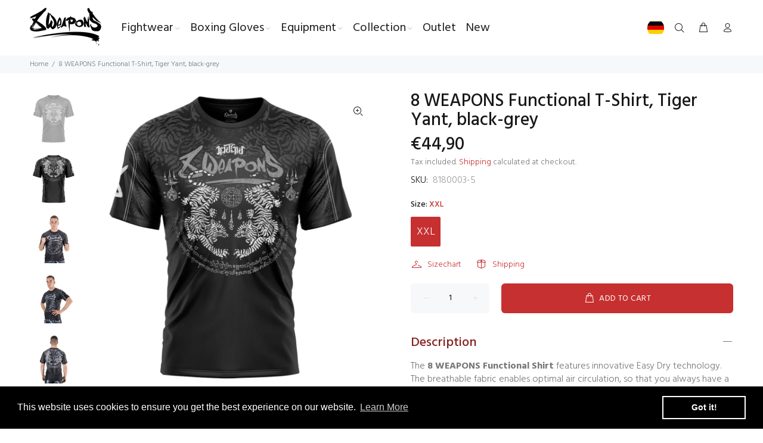

--- FILE ---
content_type: text/html; charset=utf-8
request_url: https://www.8weapons.com/products/8-weapons-functional-t-shirt-tiger-yant-black-grey
body_size: 26778
content:
<!doctype html>
<!--[if IE 9]> <html class="ie9 no-js" lang="en"> <![endif]-->
<!--[if (gt IE 9)|!(IE)]><!--> <html class="no-js" lang="en"> <!--<![endif]-->
<head>
  <!-- Basic page needs ================================================== -->
  <meta charset="utf-8">
  <!--[if IE]><meta http-equiv="X-UA-Compatible" content="IE=edge,chrome=1"><![endif]-->
  <meta name="viewport" content="width=device-width,initial-scale=1">
  <meta name="theme-color" content="#c73030">
  <meta name="keywords" content="Shopify Template" />
  <meta name="author" content="p-themes">
  <link rel="canonical" href="https://www.8weapons.com/products/8-weapons-functional-t-shirt-tiger-yant-black-grey"><link rel="shortcut icon" href="//www.8weapons.com/cdn/shop/files/8W-Favicon-32x32_32x32.png?v=1656932991" type="image/png"><!-- Title and description ================================================== --><title>8 WEAPONS Functional T-Shirt, Tiger Yant, black-grey
&ndash; 8 WEAPONS Fightgear Shop - 8WEAPONS.com 
</title><meta name="description" content="The 8 WEAPONS Functional Shirt features innovative Easy Dry technology. The breathable fabric enables optimal air circulation, so that you always have a pleasantly dry feeling on your skin, even during intensive training. The normal cut of the shirt ensures a comfortable fit and unrestricted freedom of movement during "><!-- Social meta ================================================== --><!-- /snippets/social-meta-tags.liquid -->




<meta property="og:site_name" content="8 WEAPONS Fightgear Shop - 8WEAPONS.com ">
<meta property="og:url" content="https://www.8weapons.com/products/8-weapons-functional-t-shirt-tiger-yant-black-grey">
<meta property="og:title" content="8 WEAPONS Functional T-Shirt, Tiger Yant, black-grey">
<meta property="og:type" content="product">
<meta property="og:description" content="The 8 WEAPONS Functional Shirt features innovative Easy Dry technology. The breathable fabric enables optimal air circulation, so that you always have a pleasantly dry feeling on your skin, even during intensive training. The normal cut of the shirt ensures a comfortable fit and unrestricted freedom of movement during ">

  <meta property="og:price:amount" content="44,90">
  <meta property="og:price:currency" content="EUR">

<meta property="og:image" content="http://www.8weapons.com/cdn/shop/files/8weapons-functional-t-shirt-tiger-yant-black-grey_1200x1200.jpg?v=1688457224"><meta property="og:image" content="http://www.8weapons.com/cdn/shop/files/8weapons-functional-t-shirt-tiger-yant-black-grey1_1200x1200.jpg?v=1688457220"><meta property="og:image" content="http://www.8weapons.com/cdn/shop/files/8weapons-functional-t-shirt-tiger-yant-black-grey2_1200x1200.jpg?v=1689938268">
<meta property="og:image:secure_url" content="https://www.8weapons.com/cdn/shop/files/8weapons-functional-t-shirt-tiger-yant-black-grey_1200x1200.jpg?v=1688457224"><meta property="og:image:secure_url" content="https://www.8weapons.com/cdn/shop/files/8weapons-functional-t-shirt-tiger-yant-black-grey1_1200x1200.jpg?v=1688457220"><meta property="og:image:secure_url" content="https://www.8weapons.com/cdn/shop/files/8weapons-functional-t-shirt-tiger-yant-black-grey2_1200x1200.jpg?v=1689938268">


<meta name="twitter:card" content="summary_large_image">
<meta name="twitter:title" content="8 WEAPONS Functional T-Shirt, Tiger Yant, black-grey">
<meta name="twitter:description" content="The 8 WEAPONS Functional Shirt features innovative Easy Dry technology. The breathable fabric enables optimal air circulation, so that you always have a pleasantly dry feeling on your skin, even during intensive training. The normal cut of the shirt ensures a comfortable fit and unrestricted freedom of movement during ">
<!-- Helpers ================================================== -->

  <!-- CSS ================================================== --><link href="https://fonts.googleapis.com/css?family=Hind:100,200,300,400,500,600,700,800,900" rel="stylesheet" defer>
<link href="//www.8weapons.com/cdn/shop/t/3/assets/theme.css?v=158004497188424802401697464658" rel="stylesheet" type="text/css" media="all" />

<script src="//www.8weapons.com/cdn/shop/t/3/assets/jquery.min.js?v=146653844047132007351654412048" defer="defer"></script><!-- Header hook for plugins ================================================== -->
  <script>window.performance && window.performance.mark && window.performance.mark('shopify.content_for_header.start');</script><meta name="google-site-verification" content="iOsKCeI6c1wweyYe6iF0aan-bAQ9IbY6VmfIBsa5fLE">
<meta id="shopify-digital-wallet" name="shopify-digital-wallet" content="/64253952238/digital_wallets/dialog">
<meta name="shopify-checkout-api-token" content="b2a497eda26da1c7a2ba97079b16ebf2">
<meta id="in-context-paypal-metadata" data-shop-id="64253952238" data-venmo-supported="false" data-environment="production" data-locale="en_US" data-paypal-v4="true" data-currency="EUR">
<link rel="alternate" hreflang="x-default" href="https://www.8weapons.com/products/8-weapons-functional-t-shirt-tiger-yant-black-grey">
<link rel="alternate" hreflang="en" href="https://www.8weapons.com/products/8-weapons-functional-t-shirt-tiger-yant-black-grey">
<link rel="alternate" hreflang="en-FR" href="https://www.8weapons.com/en-fr/products/8-weapons-functional-t-shirt-tiger-yant-black-grey">
<link rel="alternate" type="application/json+oembed" href="https://www.8weapons.com/products/8-weapons-functional-t-shirt-tiger-yant-black-grey.oembed">
<script async="async" src="/checkouts/internal/preloads.js?locale=en-DE"></script>
<link rel="preconnect" href="https://shop.app" crossorigin="anonymous">
<script async="async" src="https://shop.app/checkouts/internal/preloads.js?locale=en-DE&shop_id=64253952238" crossorigin="anonymous"></script>
<script id="apple-pay-shop-capabilities" type="application/json">{"shopId":64253952238,"countryCode":"DE","currencyCode":"EUR","merchantCapabilities":["supports3DS"],"merchantId":"gid:\/\/shopify\/Shop\/64253952238","merchantName":"8 WEAPONS Fightgear Shop - 8WEAPONS.com ","requiredBillingContactFields":["postalAddress","email"],"requiredShippingContactFields":["postalAddress","email"],"shippingType":"shipping","supportedNetworks":["visa","maestro","masterCard","amex"],"total":{"type":"pending","label":"8 WEAPONS Fightgear Shop - 8WEAPONS.com ","amount":"1.00"},"shopifyPaymentsEnabled":true,"supportsSubscriptions":true}</script>
<script id="shopify-features" type="application/json">{"accessToken":"b2a497eda26da1c7a2ba97079b16ebf2","betas":["rich-media-storefront-analytics"],"domain":"www.8weapons.com","predictiveSearch":true,"shopId":64253952238,"locale":"en"}</script>
<script>var Shopify = Shopify || {};
Shopify.shop = "8weapons2.myshopify.com";
Shopify.locale = "en";
Shopify.currency = {"active":"EUR","rate":"1.0"};
Shopify.country = "DE";
Shopify.theme = {"name":"Wookie","id":133192810734,"schema_name":"Wokiee","schema_version":"2.1.1 shopify 2.0","theme_store_id":null,"role":"main"};
Shopify.theme.handle = "null";
Shopify.theme.style = {"id":null,"handle":null};
Shopify.cdnHost = "www.8weapons.com/cdn";
Shopify.routes = Shopify.routes || {};
Shopify.routes.root = "/";</script>
<script type="module">!function(o){(o.Shopify=o.Shopify||{}).modules=!0}(window);</script>
<script>!function(o){function n(){var o=[];function n(){o.push(Array.prototype.slice.apply(arguments))}return n.q=o,n}var t=o.Shopify=o.Shopify||{};t.loadFeatures=n(),t.autoloadFeatures=n()}(window);</script>
<script>
  window.ShopifyPay = window.ShopifyPay || {};
  window.ShopifyPay.apiHost = "shop.app\/pay";
  window.ShopifyPay.redirectState = null;
</script>
<script id="shop-js-analytics" type="application/json">{"pageType":"product"}</script>
<script defer="defer" async type="module" src="//www.8weapons.com/cdn/shopifycloud/shop-js/modules/v2/client.init-shop-cart-sync_BT-GjEfc.en.esm.js"></script>
<script defer="defer" async type="module" src="//www.8weapons.com/cdn/shopifycloud/shop-js/modules/v2/chunk.common_D58fp_Oc.esm.js"></script>
<script defer="defer" async type="module" src="//www.8weapons.com/cdn/shopifycloud/shop-js/modules/v2/chunk.modal_xMitdFEc.esm.js"></script>
<script type="module">
  await import("//www.8weapons.com/cdn/shopifycloud/shop-js/modules/v2/client.init-shop-cart-sync_BT-GjEfc.en.esm.js");
await import("//www.8weapons.com/cdn/shopifycloud/shop-js/modules/v2/chunk.common_D58fp_Oc.esm.js");
await import("//www.8weapons.com/cdn/shopifycloud/shop-js/modules/v2/chunk.modal_xMitdFEc.esm.js");

  window.Shopify.SignInWithShop?.initShopCartSync?.({"fedCMEnabled":true,"windoidEnabled":true});

</script>
<script>
  window.Shopify = window.Shopify || {};
  if (!window.Shopify.featureAssets) window.Shopify.featureAssets = {};
  window.Shopify.featureAssets['shop-js'] = {"shop-cart-sync":["modules/v2/client.shop-cart-sync_DZOKe7Ll.en.esm.js","modules/v2/chunk.common_D58fp_Oc.esm.js","modules/v2/chunk.modal_xMitdFEc.esm.js"],"init-fed-cm":["modules/v2/client.init-fed-cm_B6oLuCjv.en.esm.js","modules/v2/chunk.common_D58fp_Oc.esm.js","modules/v2/chunk.modal_xMitdFEc.esm.js"],"shop-cash-offers":["modules/v2/client.shop-cash-offers_D2sdYoxE.en.esm.js","modules/v2/chunk.common_D58fp_Oc.esm.js","modules/v2/chunk.modal_xMitdFEc.esm.js"],"shop-login-button":["modules/v2/client.shop-login-button_QeVjl5Y3.en.esm.js","modules/v2/chunk.common_D58fp_Oc.esm.js","modules/v2/chunk.modal_xMitdFEc.esm.js"],"pay-button":["modules/v2/client.pay-button_DXTOsIq6.en.esm.js","modules/v2/chunk.common_D58fp_Oc.esm.js","modules/v2/chunk.modal_xMitdFEc.esm.js"],"shop-button":["modules/v2/client.shop-button_DQZHx9pm.en.esm.js","modules/v2/chunk.common_D58fp_Oc.esm.js","modules/v2/chunk.modal_xMitdFEc.esm.js"],"avatar":["modules/v2/client.avatar_BTnouDA3.en.esm.js"],"init-windoid":["modules/v2/client.init-windoid_CR1B-cfM.en.esm.js","modules/v2/chunk.common_D58fp_Oc.esm.js","modules/v2/chunk.modal_xMitdFEc.esm.js"],"init-shop-for-new-customer-accounts":["modules/v2/client.init-shop-for-new-customer-accounts_C_vY_xzh.en.esm.js","modules/v2/client.shop-login-button_QeVjl5Y3.en.esm.js","modules/v2/chunk.common_D58fp_Oc.esm.js","modules/v2/chunk.modal_xMitdFEc.esm.js"],"init-shop-email-lookup-coordinator":["modules/v2/client.init-shop-email-lookup-coordinator_BI7n9ZSv.en.esm.js","modules/v2/chunk.common_D58fp_Oc.esm.js","modules/v2/chunk.modal_xMitdFEc.esm.js"],"init-shop-cart-sync":["modules/v2/client.init-shop-cart-sync_BT-GjEfc.en.esm.js","modules/v2/chunk.common_D58fp_Oc.esm.js","modules/v2/chunk.modal_xMitdFEc.esm.js"],"shop-toast-manager":["modules/v2/client.shop-toast-manager_DiYdP3xc.en.esm.js","modules/v2/chunk.common_D58fp_Oc.esm.js","modules/v2/chunk.modal_xMitdFEc.esm.js"],"init-customer-accounts":["modules/v2/client.init-customer-accounts_D9ZNqS-Q.en.esm.js","modules/v2/client.shop-login-button_QeVjl5Y3.en.esm.js","modules/v2/chunk.common_D58fp_Oc.esm.js","modules/v2/chunk.modal_xMitdFEc.esm.js"],"init-customer-accounts-sign-up":["modules/v2/client.init-customer-accounts-sign-up_iGw4briv.en.esm.js","modules/v2/client.shop-login-button_QeVjl5Y3.en.esm.js","modules/v2/chunk.common_D58fp_Oc.esm.js","modules/v2/chunk.modal_xMitdFEc.esm.js"],"shop-follow-button":["modules/v2/client.shop-follow-button_CqMgW2wH.en.esm.js","modules/v2/chunk.common_D58fp_Oc.esm.js","modules/v2/chunk.modal_xMitdFEc.esm.js"],"checkout-modal":["modules/v2/client.checkout-modal_xHeaAweL.en.esm.js","modules/v2/chunk.common_D58fp_Oc.esm.js","modules/v2/chunk.modal_xMitdFEc.esm.js"],"shop-login":["modules/v2/client.shop-login_D91U-Q7h.en.esm.js","modules/v2/chunk.common_D58fp_Oc.esm.js","modules/v2/chunk.modal_xMitdFEc.esm.js"],"lead-capture":["modules/v2/client.lead-capture_BJmE1dJe.en.esm.js","modules/v2/chunk.common_D58fp_Oc.esm.js","modules/v2/chunk.modal_xMitdFEc.esm.js"],"payment-terms":["modules/v2/client.payment-terms_Ci9AEqFq.en.esm.js","modules/v2/chunk.common_D58fp_Oc.esm.js","modules/v2/chunk.modal_xMitdFEc.esm.js"]};
</script>
<script>(function() {
  var isLoaded = false;
  function asyncLoad() {
    if (isLoaded) return;
    isLoaded = true;
    var urls = ["https:\/\/cdn.shopify.com\/s\/files\/1\/0642\/5395\/2238\/t\/3\/assets\/booster_eu_cookie_64253952238.js?v=1656575722\u0026shop=8weapons2.myshopify.com","https:\/\/light.spicegems.org\/0\/js\/scripttags\/8weapons2\/country_redirect_ed9df26c411ea5c24be43c9aae768089.min.js?v=22\u0026shop=8weapons2.myshopify.com"];
    for (var i = 0; i < urls.length; i++) {
      var s = document.createElement('script');
      s.type = 'text/javascript';
      s.async = true;
      s.src = urls[i];
      var x = document.getElementsByTagName('script')[0];
      x.parentNode.insertBefore(s, x);
    }
  };
  if(window.attachEvent) {
    window.attachEvent('onload', asyncLoad);
  } else {
    window.addEventListener('load', asyncLoad, false);
  }
})();</script>
<script id="__st">var __st={"a":64253952238,"offset":3600,"reqid":"712f221c-9e1e-434b-9ae0-d538f6000d79-1769034329","pageurl":"www.8weapons.com\/products\/8-weapons-functional-t-shirt-tiger-yant-black-grey","u":"9f58027ee1a7","p":"product","rtyp":"product","rid":8458711499078};</script>
<script>window.ShopifyPaypalV4VisibilityTracking = true;</script>
<script id="captcha-bootstrap">!function(){'use strict';const t='contact',e='account',n='new_comment',o=[[t,t],['blogs',n],['comments',n],[t,'customer']],c=[[e,'customer_login'],[e,'guest_login'],[e,'recover_customer_password'],[e,'create_customer']],r=t=>t.map((([t,e])=>`form[action*='/${t}']:not([data-nocaptcha='true']) input[name='form_type'][value='${e}']`)).join(','),a=t=>()=>t?[...document.querySelectorAll(t)].map((t=>t.form)):[];function s(){const t=[...o],e=r(t);return a(e)}const i='password',u='form_key',d=['recaptcha-v3-token','g-recaptcha-response','h-captcha-response',i],f=()=>{try{return window.sessionStorage}catch{return}},m='__shopify_v',_=t=>t.elements[u];function p(t,e,n=!1){try{const o=window.sessionStorage,c=JSON.parse(o.getItem(e)),{data:r}=function(t){const{data:e,action:n}=t;return t[m]||n?{data:e,action:n}:{data:t,action:n}}(c);for(const[e,n]of Object.entries(r))t.elements[e]&&(t.elements[e].value=n);n&&o.removeItem(e)}catch(o){console.error('form repopulation failed',{error:o})}}const l='form_type',E='cptcha';function T(t){t.dataset[E]=!0}const w=window,h=w.document,L='Shopify',v='ce_forms',y='captcha';let A=!1;((t,e)=>{const n=(g='f06e6c50-85a8-45c8-87d0-21a2b65856fe',I='https://cdn.shopify.com/shopifycloud/storefront-forms-hcaptcha/ce_storefront_forms_captcha_hcaptcha.v1.5.2.iife.js',D={infoText:'Protected by hCaptcha',privacyText:'Privacy',termsText:'Terms'},(t,e,n)=>{const o=w[L][v],c=o.bindForm;if(c)return c(t,g,e,D).then(n);var r;o.q.push([[t,g,e,D],n]),r=I,A||(h.body.append(Object.assign(h.createElement('script'),{id:'captcha-provider',async:!0,src:r})),A=!0)});var g,I,D;w[L]=w[L]||{},w[L][v]=w[L][v]||{},w[L][v].q=[],w[L][y]=w[L][y]||{},w[L][y].protect=function(t,e){n(t,void 0,e),T(t)},Object.freeze(w[L][y]),function(t,e,n,w,h,L){const[v,y,A,g]=function(t,e,n){const i=e?o:[],u=t?c:[],d=[...i,...u],f=r(d),m=r(i),_=r(d.filter((([t,e])=>n.includes(e))));return[a(f),a(m),a(_),s()]}(w,h,L),I=t=>{const e=t.target;return e instanceof HTMLFormElement?e:e&&e.form},D=t=>v().includes(t);t.addEventListener('submit',(t=>{const e=I(t);if(!e)return;const n=D(e)&&!e.dataset.hcaptchaBound&&!e.dataset.recaptchaBound,o=_(e),c=g().includes(e)&&(!o||!o.value);(n||c)&&t.preventDefault(),c&&!n&&(function(t){try{if(!f())return;!function(t){const e=f();if(!e)return;const n=_(t);if(!n)return;const o=n.value;o&&e.removeItem(o)}(t);const e=Array.from(Array(32),(()=>Math.random().toString(36)[2])).join('');!function(t,e){_(t)||t.append(Object.assign(document.createElement('input'),{type:'hidden',name:u})),t.elements[u].value=e}(t,e),function(t,e){const n=f();if(!n)return;const o=[...t.querySelectorAll(`input[type='${i}']`)].map((({name:t})=>t)),c=[...d,...o],r={};for(const[a,s]of new FormData(t).entries())c.includes(a)||(r[a]=s);n.setItem(e,JSON.stringify({[m]:1,action:t.action,data:r}))}(t,e)}catch(e){console.error('failed to persist form',e)}}(e),e.submit())}));const S=(t,e)=>{t&&!t.dataset[E]&&(n(t,e.some((e=>e===t))),T(t))};for(const o of['focusin','change'])t.addEventListener(o,(t=>{const e=I(t);D(e)&&S(e,y())}));const B=e.get('form_key'),M=e.get(l),P=B&&M;t.addEventListener('DOMContentLoaded',(()=>{const t=y();if(P)for(const e of t)e.elements[l].value===M&&p(e,B);[...new Set([...A(),...v().filter((t=>'true'===t.dataset.shopifyCaptcha))])].forEach((e=>S(e,t)))}))}(h,new URLSearchParams(w.location.search),n,t,e,['guest_login'])})(!0,!0)}();</script>
<script integrity="sha256-4kQ18oKyAcykRKYeNunJcIwy7WH5gtpwJnB7kiuLZ1E=" data-source-attribution="shopify.loadfeatures" defer="defer" src="//www.8weapons.com/cdn/shopifycloud/storefront/assets/storefront/load_feature-a0a9edcb.js" crossorigin="anonymous"></script>
<script crossorigin="anonymous" defer="defer" src="//www.8weapons.com/cdn/shopifycloud/storefront/assets/shopify_pay/storefront-65b4c6d7.js?v=20250812"></script>
<script data-source-attribution="shopify.dynamic_checkout.dynamic.init">var Shopify=Shopify||{};Shopify.PaymentButton=Shopify.PaymentButton||{isStorefrontPortableWallets:!0,init:function(){window.Shopify.PaymentButton.init=function(){};var t=document.createElement("script");t.src="https://www.8weapons.com/cdn/shopifycloud/portable-wallets/latest/portable-wallets.en.js",t.type="module",document.head.appendChild(t)}};
</script>
<script data-source-attribution="shopify.dynamic_checkout.buyer_consent">
  function portableWalletsHideBuyerConsent(e){var t=document.getElementById("shopify-buyer-consent"),n=document.getElementById("shopify-subscription-policy-button");t&&n&&(t.classList.add("hidden"),t.setAttribute("aria-hidden","true"),n.removeEventListener("click",e))}function portableWalletsShowBuyerConsent(e){var t=document.getElementById("shopify-buyer-consent"),n=document.getElementById("shopify-subscription-policy-button");t&&n&&(t.classList.remove("hidden"),t.removeAttribute("aria-hidden"),n.addEventListener("click",e))}window.Shopify?.PaymentButton&&(window.Shopify.PaymentButton.hideBuyerConsent=portableWalletsHideBuyerConsent,window.Shopify.PaymentButton.showBuyerConsent=portableWalletsShowBuyerConsent);
</script>
<script data-source-attribution="shopify.dynamic_checkout.cart.bootstrap">document.addEventListener("DOMContentLoaded",(function(){function t(){return document.querySelector("shopify-accelerated-checkout-cart, shopify-accelerated-checkout")}if(t())Shopify.PaymentButton.init();else{new MutationObserver((function(e,n){t()&&(Shopify.PaymentButton.init(),n.disconnect())})).observe(document.body,{childList:!0,subtree:!0})}}));
</script>
<link id="shopify-accelerated-checkout-styles" rel="stylesheet" media="screen" href="https://www.8weapons.com/cdn/shopifycloud/portable-wallets/latest/accelerated-checkout-backwards-compat.css" crossorigin="anonymous">
<style id="shopify-accelerated-checkout-cart">
        #shopify-buyer-consent {
  margin-top: 1em;
  display: inline-block;
  width: 100%;
}

#shopify-buyer-consent.hidden {
  display: none;
}

#shopify-subscription-policy-button {
  background: none;
  border: none;
  padding: 0;
  text-decoration: underline;
  font-size: inherit;
  cursor: pointer;
}

#shopify-subscription-policy-button::before {
  box-shadow: none;
}

      </style>
<script id="sections-script" data-sections="promo-fixed" defer="defer" src="//www.8weapons.com/cdn/shop/t/3/compiled_assets/scripts.js?v=3704"></script>
<script>window.performance && window.performance.mark && window.performance.mark('shopify.content_for_header.end');</script>
  <!-- /Header hook for plugins ================================================== --><style>
    [data-rating="0.0"]{
      display:none !important;
    }
  </style><style>
    .tt-flbtn.disabled{
    opacity: 0.3;
    }
  </style>
<!--luckyorange-SHOPIFY-->
<script async defer src="https://tools.luckyorange.com/core/lo.js?site-id=5c01318e"></script>
<!--/luckyorange-SHOPIFY-->  
<!--DOOFINDER-SHOPIFY-->
        
        <!--/DOOFINDER-SHOPIFY--><script src="https://cdn.shopify.com/extensions/8d2c31d3-a828-4daf-820f-80b7f8e01c39/nova-eu-cookie-bar-gdpr-4/assets/nova-cookie-app-embed.js" type="text/javascript" defer="defer"></script>
<link href="https://cdn.shopify.com/extensions/8d2c31d3-a828-4daf-820f-80b7f8e01c39/nova-eu-cookie-bar-gdpr-4/assets/nova-cookie.css" rel="stylesheet" type="text/css" media="all">
<link href="https://monorail-edge.shopifysvc.com" rel="dns-prefetch">
<script>(function(){if ("sendBeacon" in navigator && "performance" in window) {try {var session_token_from_headers = performance.getEntriesByType('navigation')[0].serverTiming.find(x => x.name == '_s').description;} catch {var session_token_from_headers = undefined;}var session_cookie_matches = document.cookie.match(/_shopify_s=([^;]*)/);var session_token_from_cookie = session_cookie_matches && session_cookie_matches.length === 2 ? session_cookie_matches[1] : "";var session_token = session_token_from_headers || session_token_from_cookie || "";function handle_abandonment_event(e) {var entries = performance.getEntries().filter(function(entry) {return /monorail-edge.shopifysvc.com/.test(entry.name);});if (!window.abandonment_tracked && entries.length === 0) {window.abandonment_tracked = true;var currentMs = Date.now();var navigation_start = performance.timing.navigationStart;var payload = {shop_id: 64253952238,url: window.location.href,navigation_start,duration: currentMs - navigation_start,session_token,page_type: "product"};window.navigator.sendBeacon("https://monorail-edge.shopifysvc.com/v1/produce", JSON.stringify({schema_id: "online_store_buyer_site_abandonment/1.1",payload: payload,metadata: {event_created_at_ms: currentMs,event_sent_at_ms: currentMs}}));}}window.addEventListener('pagehide', handle_abandonment_event);}}());</script>
<script id="web-pixels-manager-setup">(function e(e,d,r,n,o){if(void 0===o&&(o={}),!Boolean(null===(a=null===(i=window.Shopify)||void 0===i?void 0:i.analytics)||void 0===a?void 0:a.replayQueue)){var i,a;window.Shopify=window.Shopify||{};var t=window.Shopify;t.analytics=t.analytics||{};var s=t.analytics;s.replayQueue=[],s.publish=function(e,d,r){return s.replayQueue.push([e,d,r]),!0};try{self.performance.mark("wpm:start")}catch(e){}var l=function(){var e={modern:/Edge?\/(1{2}[4-9]|1[2-9]\d|[2-9]\d{2}|\d{4,})\.\d+(\.\d+|)|Firefox\/(1{2}[4-9]|1[2-9]\d|[2-9]\d{2}|\d{4,})\.\d+(\.\d+|)|Chrom(ium|e)\/(9{2}|\d{3,})\.\d+(\.\d+|)|(Maci|X1{2}).+ Version\/(15\.\d+|(1[6-9]|[2-9]\d|\d{3,})\.\d+)([,.]\d+|)( \(\w+\)|)( Mobile\/\w+|) Safari\/|Chrome.+OPR\/(9{2}|\d{3,})\.\d+\.\d+|(CPU[ +]OS|iPhone[ +]OS|CPU[ +]iPhone|CPU IPhone OS|CPU iPad OS)[ +]+(15[._]\d+|(1[6-9]|[2-9]\d|\d{3,})[._]\d+)([._]\d+|)|Android:?[ /-](13[3-9]|1[4-9]\d|[2-9]\d{2}|\d{4,})(\.\d+|)(\.\d+|)|Android.+Firefox\/(13[5-9]|1[4-9]\d|[2-9]\d{2}|\d{4,})\.\d+(\.\d+|)|Android.+Chrom(ium|e)\/(13[3-9]|1[4-9]\d|[2-9]\d{2}|\d{4,})\.\d+(\.\d+|)|SamsungBrowser\/([2-9]\d|\d{3,})\.\d+/,legacy:/Edge?\/(1[6-9]|[2-9]\d|\d{3,})\.\d+(\.\d+|)|Firefox\/(5[4-9]|[6-9]\d|\d{3,})\.\d+(\.\d+|)|Chrom(ium|e)\/(5[1-9]|[6-9]\d|\d{3,})\.\d+(\.\d+|)([\d.]+$|.*Safari\/(?![\d.]+ Edge\/[\d.]+$))|(Maci|X1{2}).+ Version\/(10\.\d+|(1[1-9]|[2-9]\d|\d{3,})\.\d+)([,.]\d+|)( \(\w+\)|)( Mobile\/\w+|) Safari\/|Chrome.+OPR\/(3[89]|[4-9]\d|\d{3,})\.\d+\.\d+|(CPU[ +]OS|iPhone[ +]OS|CPU[ +]iPhone|CPU IPhone OS|CPU iPad OS)[ +]+(10[._]\d+|(1[1-9]|[2-9]\d|\d{3,})[._]\d+)([._]\d+|)|Android:?[ /-](13[3-9]|1[4-9]\d|[2-9]\d{2}|\d{4,})(\.\d+|)(\.\d+|)|Mobile Safari.+OPR\/([89]\d|\d{3,})\.\d+\.\d+|Android.+Firefox\/(13[5-9]|1[4-9]\d|[2-9]\d{2}|\d{4,})\.\d+(\.\d+|)|Android.+Chrom(ium|e)\/(13[3-9]|1[4-9]\d|[2-9]\d{2}|\d{4,})\.\d+(\.\d+|)|Android.+(UC? ?Browser|UCWEB|U3)[ /]?(15\.([5-9]|\d{2,})|(1[6-9]|[2-9]\d|\d{3,})\.\d+)\.\d+|SamsungBrowser\/(5\.\d+|([6-9]|\d{2,})\.\d+)|Android.+MQ{2}Browser\/(14(\.(9|\d{2,})|)|(1[5-9]|[2-9]\d|\d{3,})(\.\d+|))(\.\d+|)|K[Aa][Ii]OS\/(3\.\d+|([4-9]|\d{2,})\.\d+)(\.\d+|)/},d=e.modern,r=e.legacy,n=navigator.userAgent;return n.match(d)?"modern":n.match(r)?"legacy":"unknown"}(),u="modern"===l?"modern":"legacy",c=(null!=n?n:{modern:"",legacy:""})[u],f=function(e){return[e.baseUrl,"/wpm","/b",e.hashVersion,"modern"===e.buildTarget?"m":"l",".js"].join("")}({baseUrl:d,hashVersion:r,buildTarget:u}),m=function(e){var d=e.version,r=e.bundleTarget,n=e.surface,o=e.pageUrl,i=e.monorailEndpoint;return{emit:function(e){var a=e.status,t=e.errorMsg,s=(new Date).getTime(),l=JSON.stringify({metadata:{event_sent_at_ms:s},events:[{schema_id:"web_pixels_manager_load/3.1",payload:{version:d,bundle_target:r,page_url:o,status:a,surface:n,error_msg:t},metadata:{event_created_at_ms:s}}]});if(!i)return console&&console.warn&&console.warn("[Web Pixels Manager] No Monorail endpoint provided, skipping logging."),!1;try{return self.navigator.sendBeacon.bind(self.navigator)(i,l)}catch(e){}var u=new XMLHttpRequest;try{return u.open("POST",i,!0),u.setRequestHeader("Content-Type","text/plain"),u.send(l),!0}catch(e){return console&&console.warn&&console.warn("[Web Pixels Manager] Got an unhandled error while logging to Monorail."),!1}}}}({version:r,bundleTarget:l,surface:e.surface,pageUrl:self.location.href,monorailEndpoint:e.monorailEndpoint});try{o.browserTarget=l,function(e){var d=e.src,r=e.async,n=void 0===r||r,o=e.onload,i=e.onerror,a=e.sri,t=e.scriptDataAttributes,s=void 0===t?{}:t,l=document.createElement("script"),u=document.querySelector("head"),c=document.querySelector("body");if(l.async=n,l.src=d,a&&(l.integrity=a,l.crossOrigin="anonymous"),s)for(var f in s)if(Object.prototype.hasOwnProperty.call(s,f))try{l.dataset[f]=s[f]}catch(e){}if(o&&l.addEventListener("load",o),i&&l.addEventListener("error",i),u)u.appendChild(l);else{if(!c)throw new Error("Did not find a head or body element to append the script");c.appendChild(l)}}({src:f,async:!0,onload:function(){if(!function(){var e,d;return Boolean(null===(d=null===(e=window.Shopify)||void 0===e?void 0:e.analytics)||void 0===d?void 0:d.initialized)}()){var d=window.webPixelsManager.init(e)||void 0;if(d){var r=window.Shopify.analytics;r.replayQueue.forEach((function(e){var r=e[0],n=e[1],o=e[2];d.publishCustomEvent(r,n,o)})),r.replayQueue=[],r.publish=d.publishCustomEvent,r.visitor=d.visitor,r.initialized=!0}}},onerror:function(){return m.emit({status:"failed",errorMsg:"".concat(f," has failed to load")})},sri:function(e){var d=/^sha384-[A-Za-z0-9+/=]+$/;return"string"==typeof e&&d.test(e)}(c)?c:"",scriptDataAttributes:o}),m.emit({status:"loading"})}catch(e){m.emit({status:"failed",errorMsg:(null==e?void 0:e.message)||"Unknown error"})}}})({shopId: 64253952238,storefrontBaseUrl: "https://www.8weapons.com",extensionsBaseUrl: "https://extensions.shopifycdn.com/cdn/shopifycloud/web-pixels-manager",monorailEndpoint: "https://monorail-edge.shopifysvc.com/unstable/produce_batch",surface: "storefront-renderer",enabledBetaFlags: ["2dca8a86"],webPixelsConfigList: [{"id":"951353670","configuration":"{\"config\":\"{\\\"pixel_id\\\":\\\"G-5EYKQS6064\\\",\\\"target_country\\\":\\\"FR\\\",\\\"gtag_events\\\":[{\\\"type\\\":\\\"begin_checkout\\\",\\\"action_label\\\":\\\"G-5EYKQS6064\\\"},{\\\"type\\\":\\\"search\\\",\\\"action_label\\\":\\\"G-5EYKQS6064\\\"},{\\\"type\\\":\\\"view_item\\\",\\\"action_label\\\":[\\\"G-5EYKQS6064\\\",\\\"MC-89276HR3DM\\\"]},{\\\"type\\\":\\\"purchase\\\",\\\"action_label\\\":[\\\"G-5EYKQS6064\\\",\\\"MC-89276HR3DM\\\"]},{\\\"type\\\":\\\"page_view\\\",\\\"action_label\\\":[\\\"G-5EYKQS6064\\\",\\\"MC-89276HR3DM\\\"]},{\\\"type\\\":\\\"add_payment_info\\\",\\\"action_label\\\":\\\"G-5EYKQS6064\\\"},{\\\"type\\\":\\\"add_to_cart\\\",\\\"action_label\\\":\\\"G-5EYKQS6064\\\"}],\\\"enable_monitoring_mode\\\":false}\"}","eventPayloadVersion":"v1","runtimeContext":"OPEN","scriptVersion":"b2a88bafab3e21179ed38636efcd8a93","type":"APP","apiClientId":1780363,"privacyPurposes":[],"dataSharingAdjustments":{"protectedCustomerApprovalScopes":["read_customer_address","read_customer_email","read_customer_name","read_customer_personal_data","read_customer_phone"]}},{"id":"292651334","configuration":"{\"pixel_id\":\"457471598352730\",\"pixel_type\":\"facebook_pixel\",\"metaapp_system_user_token\":\"-\"}","eventPayloadVersion":"v1","runtimeContext":"OPEN","scriptVersion":"ca16bc87fe92b6042fbaa3acc2fbdaa6","type":"APP","apiClientId":2329312,"privacyPurposes":["ANALYTICS","MARKETING","SALE_OF_DATA"],"dataSharingAdjustments":{"protectedCustomerApprovalScopes":["read_customer_address","read_customer_email","read_customer_name","read_customer_personal_data","read_customer_phone"]}},{"id":"shopify-app-pixel","configuration":"{}","eventPayloadVersion":"v1","runtimeContext":"STRICT","scriptVersion":"0450","apiClientId":"shopify-pixel","type":"APP","privacyPurposes":["ANALYTICS","MARKETING"]},{"id":"shopify-custom-pixel","eventPayloadVersion":"v1","runtimeContext":"LAX","scriptVersion":"0450","apiClientId":"shopify-pixel","type":"CUSTOM","privacyPurposes":["ANALYTICS","MARKETING"]}],isMerchantRequest: false,initData: {"shop":{"name":"8 WEAPONS Fightgear Shop - 8WEAPONS.com ","paymentSettings":{"currencyCode":"EUR"},"myshopifyDomain":"8weapons2.myshopify.com","countryCode":"DE","storefrontUrl":"https:\/\/www.8weapons.com"},"customer":null,"cart":null,"checkout":null,"productVariants":[{"price":{"amount":44.9,"currencyCode":"EUR"},"product":{"title":"8 WEAPONS Functional T-Shirt, Tiger Yant, black-grey","vendor":"8 WEAPONS","id":"8458711499078","untranslatedTitle":"8 WEAPONS Functional T-Shirt, Tiger Yant, black-grey","url":"\/products\/8-weapons-functional-t-shirt-tiger-yant-black-grey","type":"Functional T-Shirts"},"id":"46925432455494","image":{"src":"\/\/www.8weapons.com\/cdn\/shop\/files\/8weapons-functional-t-shirt-tiger-yant-black-grey.jpg?v=1688457224"},"sku":"8180003-1","title":"S","untranslatedTitle":"S"},{"price":{"amount":44.9,"currencyCode":"EUR"},"product":{"title":"8 WEAPONS Functional T-Shirt, Tiger Yant, black-grey","vendor":"8 WEAPONS","id":"8458711499078","untranslatedTitle":"8 WEAPONS Functional T-Shirt, Tiger Yant, black-grey","url":"\/products\/8-weapons-functional-t-shirt-tiger-yant-black-grey","type":"Functional T-Shirts"},"id":"46925432488262","image":{"src":"\/\/www.8weapons.com\/cdn\/shop\/files\/8weapons-functional-t-shirt-tiger-yant-black-grey.jpg?v=1688457224"},"sku":"8180003-2","title":"M","untranslatedTitle":"M"},{"price":{"amount":44.9,"currencyCode":"EUR"},"product":{"title":"8 WEAPONS Functional T-Shirt, Tiger Yant, black-grey","vendor":"8 WEAPONS","id":"8458711499078","untranslatedTitle":"8 WEAPONS Functional T-Shirt, Tiger Yant, black-grey","url":"\/products\/8-weapons-functional-t-shirt-tiger-yant-black-grey","type":"Functional T-Shirts"},"id":"46925432521030","image":{"src":"\/\/www.8weapons.com\/cdn\/shop\/files\/8weapons-functional-t-shirt-tiger-yant-black-grey.jpg?v=1688457224"},"sku":"8180003-3","title":"L","untranslatedTitle":"L"},{"price":{"amount":44.9,"currencyCode":"EUR"},"product":{"title":"8 WEAPONS Functional T-Shirt, Tiger Yant, black-grey","vendor":"8 WEAPONS","id":"8458711499078","untranslatedTitle":"8 WEAPONS Functional T-Shirt, Tiger Yant, black-grey","url":"\/products\/8-weapons-functional-t-shirt-tiger-yant-black-grey","type":"Functional T-Shirts"},"id":"46925432553798","image":{"src":"\/\/www.8weapons.com\/cdn\/shop\/files\/8weapons-functional-t-shirt-tiger-yant-black-grey.jpg?v=1688457224"},"sku":"8180003-4","title":"XL","untranslatedTitle":"XL"},{"price":{"amount":44.9,"currencyCode":"EUR"},"product":{"title":"8 WEAPONS Functional T-Shirt, Tiger Yant, black-grey","vendor":"8 WEAPONS","id":"8458711499078","untranslatedTitle":"8 WEAPONS Functional T-Shirt, Tiger Yant, black-grey","url":"\/products\/8-weapons-functional-t-shirt-tiger-yant-black-grey","type":"Functional T-Shirts"},"id":"46925432586566","image":{"src":"\/\/www.8weapons.com\/cdn\/shop\/files\/8weapons-functional-t-shirt-tiger-yant-black-grey.jpg?v=1688457224"},"sku":"8180003-5","title":"XXL","untranslatedTitle":"XXL"}],"purchasingCompany":null},},"https://www.8weapons.com/cdn","fcfee988w5aeb613cpc8e4bc33m6693e112",{"modern":"","legacy":""},{"shopId":"64253952238","storefrontBaseUrl":"https:\/\/www.8weapons.com","extensionBaseUrl":"https:\/\/extensions.shopifycdn.com\/cdn\/shopifycloud\/web-pixels-manager","surface":"storefront-renderer","enabledBetaFlags":"[\"2dca8a86\"]","isMerchantRequest":"false","hashVersion":"fcfee988w5aeb613cpc8e4bc33m6693e112","publish":"custom","events":"[[\"page_viewed\",{}],[\"product_viewed\",{\"productVariant\":{\"price\":{\"amount\":44.9,\"currencyCode\":\"EUR\"},\"product\":{\"title\":\"8 WEAPONS Functional T-Shirt, Tiger Yant, black-grey\",\"vendor\":\"8 WEAPONS\",\"id\":\"8458711499078\",\"untranslatedTitle\":\"8 WEAPONS Functional T-Shirt, Tiger Yant, black-grey\",\"url\":\"\/products\/8-weapons-functional-t-shirt-tiger-yant-black-grey\",\"type\":\"Functional T-Shirts\"},\"id\":\"46925432586566\",\"image\":{\"src\":\"\/\/www.8weapons.com\/cdn\/shop\/files\/8weapons-functional-t-shirt-tiger-yant-black-grey.jpg?v=1688457224\"},\"sku\":\"8180003-5\",\"title\":\"XXL\",\"untranslatedTitle\":\"XXL\"}}]]"});</script><script>
  window.ShopifyAnalytics = window.ShopifyAnalytics || {};
  window.ShopifyAnalytics.meta = window.ShopifyAnalytics.meta || {};
  window.ShopifyAnalytics.meta.currency = 'EUR';
  var meta = {"product":{"id":8458711499078,"gid":"gid:\/\/shopify\/Product\/8458711499078","vendor":"8 WEAPONS","type":"Functional T-Shirts","handle":"8-weapons-functional-t-shirt-tiger-yant-black-grey","variants":[{"id":46925432455494,"price":4490,"name":"8 WEAPONS Functional T-Shirt, Tiger Yant, black-grey - S","public_title":"S","sku":"8180003-1"},{"id":46925432488262,"price":4490,"name":"8 WEAPONS Functional T-Shirt, Tiger Yant, black-grey - M","public_title":"M","sku":"8180003-2"},{"id":46925432521030,"price":4490,"name":"8 WEAPONS Functional T-Shirt, Tiger Yant, black-grey - L","public_title":"L","sku":"8180003-3"},{"id":46925432553798,"price":4490,"name":"8 WEAPONS Functional T-Shirt, Tiger Yant, black-grey - XL","public_title":"XL","sku":"8180003-4"},{"id":46925432586566,"price":4490,"name":"8 WEAPONS Functional T-Shirt, Tiger Yant, black-grey - XXL","public_title":"XXL","sku":"8180003-5"}],"remote":false},"page":{"pageType":"product","resourceType":"product","resourceId":8458711499078,"requestId":"712f221c-9e1e-434b-9ae0-d538f6000d79-1769034329"}};
  for (var attr in meta) {
    window.ShopifyAnalytics.meta[attr] = meta[attr];
  }
</script>
<script class="analytics">
  (function () {
    var customDocumentWrite = function(content) {
      var jquery = null;

      if (window.jQuery) {
        jquery = window.jQuery;
      } else if (window.Checkout && window.Checkout.$) {
        jquery = window.Checkout.$;
      }

      if (jquery) {
        jquery('body').append(content);
      }
    };

    var hasLoggedConversion = function(token) {
      if (token) {
        return document.cookie.indexOf('loggedConversion=' + token) !== -1;
      }
      return false;
    }

    var setCookieIfConversion = function(token) {
      if (token) {
        var twoMonthsFromNow = new Date(Date.now());
        twoMonthsFromNow.setMonth(twoMonthsFromNow.getMonth() + 2);

        document.cookie = 'loggedConversion=' + token + '; expires=' + twoMonthsFromNow;
      }
    }

    var trekkie = window.ShopifyAnalytics.lib = window.trekkie = window.trekkie || [];
    if (trekkie.integrations) {
      return;
    }
    trekkie.methods = [
      'identify',
      'page',
      'ready',
      'track',
      'trackForm',
      'trackLink'
    ];
    trekkie.factory = function(method) {
      return function() {
        var args = Array.prototype.slice.call(arguments);
        args.unshift(method);
        trekkie.push(args);
        return trekkie;
      };
    };
    for (var i = 0; i < trekkie.methods.length; i++) {
      var key = trekkie.methods[i];
      trekkie[key] = trekkie.factory(key);
    }
    trekkie.load = function(config) {
      trekkie.config = config || {};
      trekkie.config.initialDocumentCookie = document.cookie;
      var first = document.getElementsByTagName('script')[0];
      var script = document.createElement('script');
      script.type = 'text/javascript';
      script.onerror = function(e) {
        var scriptFallback = document.createElement('script');
        scriptFallback.type = 'text/javascript';
        scriptFallback.onerror = function(error) {
                var Monorail = {
      produce: function produce(monorailDomain, schemaId, payload) {
        var currentMs = new Date().getTime();
        var event = {
          schema_id: schemaId,
          payload: payload,
          metadata: {
            event_created_at_ms: currentMs,
            event_sent_at_ms: currentMs
          }
        };
        return Monorail.sendRequest("https://" + monorailDomain + "/v1/produce", JSON.stringify(event));
      },
      sendRequest: function sendRequest(endpointUrl, payload) {
        // Try the sendBeacon API
        if (window && window.navigator && typeof window.navigator.sendBeacon === 'function' && typeof window.Blob === 'function' && !Monorail.isIos12()) {
          var blobData = new window.Blob([payload], {
            type: 'text/plain'
          });

          if (window.navigator.sendBeacon(endpointUrl, blobData)) {
            return true;
          } // sendBeacon was not successful

        } // XHR beacon

        var xhr = new XMLHttpRequest();

        try {
          xhr.open('POST', endpointUrl);
          xhr.setRequestHeader('Content-Type', 'text/plain');
          xhr.send(payload);
        } catch (e) {
          console.log(e);
        }

        return false;
      },
      isIos12: function isIos12() {
        return window.navigator.userAgent.lastIndexOf('iPhone; CPU iPhone OS 12_') !== -1 || window.navigator.userAgent.lastIndexOf('iPad; CPU OS 12_') !== -1;
      }
    };
    Monorail.produce('monorail-edge.shopifysvc.com',
      'trekkie_storefront_load_errors/1.1',
      {shop_id: 64253952238,
      theme_id: 133192810734,
      app_name: "storefront",
      context_url: window.location.href,
      source_url: "//www.8weapons.com/cdn/s/trekkie.storefront.9615f8e10e499e09ff0451d383e936edfcfbbf47.min.js"});

        };
        scriptFallback.async = true;
        scriptFallback.src = '//www.8weapons.com/cdn/s/trekkie.storefront.9615f8e10e499e09ff0451d383e936edfcfbbf47.min.js';
        first.parentNode.insertBefore(scriptFallback, first);
      };
      script.async = true;
      script.src = '//www.8weapons.com/cdn/s/trekkie.storefront.9615f8e10e499e09ff0451d383e936edfcfbbf47.min.js';
      first.parentNode.insertBefore(script, first);
    };
    trekkie.load(
      {"Trekkie":{"appName":"storefront","development":false,"defaultAttributes":{"shopId":64253952238,"isMerchantRequest":null,"themeId":133192810734,"themeCityHash":"9602992298000347837","contentLanguage":"en","currency":"EUR","eventMetadataId":"c4f69829-ed28-480a-b737-2d6df048a496"},"isServerSideCookieWritingEnabled":true,"monorailRegion":"shop_domain","enabledBetaFlags":["65f19447"]},"Session Attribution":{},"S2S":{"facebookCapiEnabled":true,"source":"trekkie-storefront-renderer","apiClientId":580111}}
    );

    var loaded = false;
    trekkie.ready(function() {
      if (loaded) return;
      loaded = true;

      window.ShopifyAnalytics.lib = window.trekkie;

      var originalDocumentWrite = document.write;
      document.write = customDocumentWrite;
      try { window.ShopifyAnalytics.merchantGoogleAnalytics.call(this); } catch(error) {};
      document.write = originalDocumentWrite;

      window.ShopifyAnalytics.lib.page(null,{"pageType":"product","resourceType":"product","resourceId":8458711499078,"requestId":"712f221c-9e1e-434b-9ae0-d538f6000d79-1769034329","shopifyEmitted":true});

      var match = window.location.pathname.match(/checkouts\/(.+)\/(thank_you|post_purchase)/)
      var token = match? match[1]: undefined;
      if (!hasLoggedConversion(token)) {
        setCookieIfConversion(token);
        window.ShopifyAnalytics.lib.track("Viewed Product",{"currency":"EUR","variantId":46925432455494,"productId":8458711499078,"productGid":"gid:\/\/shopify\/Product\/8458711499078","name":"8 WEAPONS Functional T-Shirt, Tiger Yant, black-grey - S","price":"44.90","sku":"8180003-1","brand":"8 WEAPONS","variant":"S","category":"Functional T-Shirts","nonInteraction":true,"remote":false},undefined,undefined,{"shopifyEmitted":true});
      window.ShopifyAnalytics.lib.track("monorail:\/\/trekkie_storefront_viewed_product\/1.1",{"currency":"EUR","variantId":46925432455494,"productId":8458711499078,"productGid":"gid:\/\/shopify\/Product\/8458711499078","name":"8 WEAPONS Functional T-Shirt, Tiger Yant, black-grey - S","price":"44.90","sku":"8180003-1","brand":"8 WEAPONS","variant":"S","category":"Functional T-Shirts","nonInteraction":true,"remote":false,"referer":"https:\/\/www.8weapons.com\/products\/8-weapons-functional-t-shirt-tiger-yant-black-grey"});
      }
    });


        var eventsListenerScript = document.createElement('script');
        eventsListenerScript.async = true;
        eventsListenerScript.src = "//www.8weapons.com/cdn/shopifycloud/storefront/assets/shop_events_listener-3da45d37.js";
        document.getElementsByTagName('head')[0].appendChild(eventsListenerScript);

})();</script>
<script
  defer
  src="https://www.8weapons.com/cdn/shopifycloud/perf-kit/shopify-perf-kit-3.0.4.min.js"
  data-application="storefront-renderer"
  data-shop-id="64253952238"
  data-render-region="gcp-us-east1"
  data-page-type="product"
  data-theme-instance-id="133192810734"
  data-theme-name="Wokiee"
  data-theme-version="2.1.1 shopify 2.0"
  data-monorail-region="shop_domain"
  data-resource-timing-sampling-rate="10"
  data-shs="true"
  data-shs-beacon="true"
  data-shs-export-with-fetch="true"
  data-shs-logs-sample-rate="1"
  data-shs-beacon-endpoint="https://www.8weapons.com/api/collect"
></script>
</head>
<body class="pageproduct.functional-t-shirts" 
      ><div id="shopify-section-show-helper" class="shopify-section"></div><div id="shopify-section-header-template" class="shopify-section"><header class="desctop-menu-large small-header tt-hover-03"><nav class="panel-menu mobile-main-menu">
  <ul><li>
      <a href="/collections/fightwear">Fightwear</a><ul><li>
          <a href="/collections/muay-thai-shorts">Muay Thai Shorts</a></li><li>
          <a href="/collections/fight-shorts">Fight Shorts</a></li><li>
          <a href="/collections/t-shirts">T-Shirts</a></li><li>
          <a href="/collections/functional-t-shirts">Functional T-Shirts</a></li><li>
          <a href="/collections/rashguards">Rashguards</a></li><li>
          <a href="/collections/compression-pants">Compression Pants</a></li><li>
          <a href="/collections/pullover-hoodies">Pullover & Hoodies</a></li></ul></li><li>
      <a href="/collections/boxing-gloves">Boxing Gloves</a><ul><li>
          <a href="/collections/boxing-gloves-leather">Boxing Gloves Leather</a></li><li>
          <a href="/collections/boxing-gloves-synthetic-leather">Boxing Gloves Synthetic Leather</a></li></ul></li><li>
      <a href="/collections/equipment">Equipment</a><ul><li>
          <a href="/collections/shin-guards">Shin Guards</a></li><li>
          <a href="/collections/head-guard">Head Guards</a></li><li>
          <a href="/collections/hand-wraps">Hand Wraps</a></li><li>
          <a href="/collections/ankle-guards">Ankle Guards</a></li><li>
          <a href="/collections/pads-coaching">Pads & Coaching</a></li><li>
          <a href="/collections/heavy-bags">Heavy Bags</a></li><li>
          <a href="/collections/training-equipment">Training Equipment</a></li><li>
          <a href="/collections/kids">Kids</a></li></ul></li><li>
      <a href="/collections/collections">Collection</a><ul><li>
          <a href="/collections/big-8">BIG 8</a></li><li>
          <a href="/collections/sak-yant">Sak Yant</a></li><li>
          <a href="/collections/samurai">Samurai</a></li><li>
          <a href="/collections/shift">Shift</a></li><li>
          <a href="/collections/hit-2-0">Hit 2.0</a></li><li>
          <a href="/collections/unlimited">Unlimited</a></li><li>
          <a href="/collections/cut-like-a-blade">Cut Like A Blade</a></li><li>
          <a href="/collections/classic">Classic</a></li><li>
          <a href="/collections/kids">Kids</a></li><li>
          <a href="/collections/pure">Pure</a></li><li>
          <a href="/collections/bangkok">Bangkok</a></li></ul></li><li>
      <a href="/collections/outlet">Outlet</a></li><li>
      <a href="/collections/new-1">New</a></li></ul>
</nav><!-- tt-mobile-header -->
<div class="tt-mobile-header tt-mobile-header-inline tt-mobile-header-inline-stuck">
  <div class="container-fluid">
    <div class="tt-header-row">
      <div class="tt-mobile-parent-menu">
        <div class="tt-menu-toggle mainmenumob-js">
          <svg width="17" height="15" viewBox="0 0 17 15" fill="none" xmlns="http://www.w3.org/2000/svg">
<path d="M16.4023 0.292969C16.4935 0.397135 16.5651 0.507812 16.6172 0.625C16.6693 0.742188 16.6953 0.865885 16.6953 0.996094C16.6953 1.13932 16.6693 1.26953 16.6172 1.38672C16.5651 1.50391 16.4935 1.60807 16.4023 1.69922C16.2982 1.80339 16.1875 1.88151 16.0703 1.93359C15.9531 1.97266 15.8294 1.99219 15.6992 1.99219H1.69531C1.55208 1.99219 1.42188 1.97266 1.30469 1.93359C1.1875 1.88151 1.08333 1.80339 0.992188 1.69922C0.888021 1.60807 0.809896 1.50391 0.757812 1.38672C0.71875 1.26953 0.699219 1.13932 0.699219 0.996094C0.699219 0.865885 0.71875 0.742188 0.757812 0.625C0.809896 0.507812 0.888021 0.397135 0.992188 0.292969C1.08333 0.201823 1.1875 0.130208 1.30469 0.078125C1.42188 0.0260417 1.55208 0 1.69531 0H15.6992C15.8294 0 15.9531 0.0260417 16.0703 0.078125C16.1875 0.130208 16.2982 0.201823 16.4023 0.292969ZM16.4023 6.28906C16.4935 6.39323 16.5651 6.50391 16.6172 6.62109C16.6693 6.73828 16.6953 6.86198 16.6953 6.99219C16.6953 7.13542 16.6693 7.26562 16.6172 7.38281C16.5651 7.5 16.4935 7.60417 16.4023 7.69531C16.2982 7.79948 16.1875 7.8776 16.0703 7.92969C15.9531 7.98177 15.8294 8.00781 15.6992 8.00781H1.69531C1.55208 8.00781 1.42188 7.98177 1.30469 7.92969C1.1875 7.8776 1.08333 7.79948 0.992188 7.69531C0.888021 7.60417 0.809896 7.5 0.757812 7.38281C0.71875 7.26562 0.699219 7.13542 0.699219 6.99219C0.699219 6.86198 0.71875 6.73828 0.757812 6.62109C0.809896 6.50391 0.888021 6.39323 0.992188 6.28906C1.08333 6.19792 1.1875 6.1263 1.30469 6.07422C1.42188 6.02214 1.55208 5.99609 1.69531 5.99609H15.6992C15.8294 5.99609 15.9531 6.02214 16.0703 6.07422C16.1875 6.1263 16.2982 6.19792 16.4023 6.28906ZM16.4023 12.3047C16.4935 12.3958 16.5651 12.5 16.6172 12.6172C16.6693 12.7344 16.6953 12.8646 16.6953 13.0078C16.6953 13.138 16.6693 13.2617 16.6172 13.3789C16.5651 13.4961 16.4935 13.6068 16.4023 13.7109C16.2982 13.8021 16.1875 13.8737 16.0703 13.9258C15.9531 13.9779 15.8294 14.0039 15.6992 14.0039H1.69531C1.55208 14.0039 1.42188 13.9779 1.30469 13.9258C1.1875 13.8737 1.08333 13.8021 0.992188 13.7109C0.888021 13.6068 0.809896 13.4961 0.757812 13.3789C0.71875 13.2617 0.699219 13.138 0.699219 13.0078C0.699219 12.8646 0.71875 12.7344 0.757812 12.6172C0.809896 12.5 0.888021 12.3958 0.992188 12.3047C1.08333 12.2005 1.1875 12.1224 1.30469 12.0703C1.42188 12.0182 1.55208 11.9922 1.69531 11.9922H15.6992C15.8294 11.9922 15.9531 12.0182 16.0703 12.0703C16.1875 12.1224 16.2982 12.2005 16.4023 12.3047Z" fill="#191919"/>
</svg>
        </div>
      </div>
      
      <div class="tt-logo-container">
        <a class="tt-logo tt-logo-alignment" href="/"><img src="//www.8weapons.com/cdn/shop/files/Logo_Email_80x.png?v=1654412895"
                           srcset="//www.8weapons.com/cdn/shop/files/Logo_Email_80x.png?v=1654412895 1x, //www.8weapons.com/cdn/shop/files/Logo_Email_160x.png?v=1654412895 2x"
                           alt=""
                           class="tt-retina"></a>
      </div>

      <div class="tt-mobile-language">
        <a class="tt-mobile-language-item-link" href="https://www.8weapons.de/">
          <svg width="24" height="18" xmlns="http://www.w3.org/2000/svg" viewBox="0 0 640 480"><path fill="#ffce00" d="M0 320h640v160H0z"/><path d="M0 0h640v160H0z"/><path fill="#d00" d="M0 160h640v160H0z"/></svg>
        </a>
      </div>

      <div class="tt-mobile-parent-menu-icons">
        <!-- search -->
        <div class="tt-mobile-parent-search tt-parent-box"></div>
        <!-- /search --><!-- cart -->
        <div class="tt-mobile-parent-cart tt-parent-box"></div>
        <!-- /cart --></div>

      
      
    </div>
  </div>
</div>
  
  <!-- tt-desktop-header -->
  <div class="tt-desktop-header">

    
    
    <div class="container">
      <div class="tt-header-holder">

        
        <div class="tt-col-obj tt-obj-logo
" itemscope itemtype="http://schema.org/Organization"><a href="/" class="tt-logo" itemprop="url"><img src="//www.8weapons.com/cdn/shop/files/Logo_Email_120x.png?v=1654412895"
                   srcset="//www.8weapons.com/cdn/shop/files/Logo_Email_120x.png?v=1654412895 1x, //www.8weapons.com/cdn/shop/files/Logo_Email_240x.png?v=1654412895 2x"
                   alt=""
                   class="tt-retina" itemprop="logo" style="top:0px"/></a></div><div class="tt-col-obj tt-obj-menu obj-aligment-left">
          <!-- tt-menu -->
          <div class="tt-desctop-parent-menu tt-parent-box">
            <div class="tt-desctop-menu"><nav>
  <ul><li class="dropdown tt-megamenu-col-01 submenuarrow" >
      <a href="/collections/fightwear"><span>Fightwear</span></a><div class="dropdown-menu">
  <div class="row tt-col-list">
    <div class="col">
      <ul class="tt-megamenu-submenu tt-megamenu-preview"><li><a href="/collections/muay-thai-shorts"><span>Muay Thai Shorts</span></a></li><li><a href="/collections/fight-shorts"><span>Fight Shorts</span></a></li><li><a href="/collections/t-shirts"><span>T-Shirts</span></a></li><li><a href="/collections/functional-t-shirts"><span>Functional T-Shirts</span></a></li><li><a href="/collections/rashguards"><span>Rashguards</span></a></li><li><a href="/collections/compression-pants"><span>Compression Pants</span></a></li><li><a href="/collections/pullover-hoodies"><span>Pullover & Hoodies</span></a></li></ul>
    </div>
  </div>
</div></li><li class="dropdown tt-megamenu-col-01 submenuarrow" >
      <a href="/collections/boxing-gloves"><span>Boxing Gloves</span></a><div class="dropdown-menu">
  <div class="row tt-col-list">
    <div class="col">
      <ul class="tt-megamenu-submenu tt-megamenu-preview"><li><a href="/collections/boxing-gloves-leather"><span>Boxing Gloves Leather</span></a></li><li><a href="/collections/boxing-gloves-synthetic-leather"><span>Boxing Gloves Synthetic Leather</span></a></li></ul>
    </div>
  </div>
</div></li><li class="dropdown tt-megamenu-col-01 submenuarrow" >
      <a href="/collections/equipment"><span>Equipment</span></a><div class="dropdown-menu">
  <div class="row tt-col-list">
    <div class="col">
      <ul class="tt-megamenu-submenu tt-megamenu-preview"><li><a href="/collections/shin-guards"><span>Shin Guards</span></a></li><li><a href="/collections/head-guard"><span>Head Guards</span></a></li><li><a href="/collections/hand-wraps"><span>Hand Wraps</span></a></li><li><a href="/collections/ankle-guards"><span>Ankle Guards</span></a></li><li><a href="/collections/pads-coaching"><span>Pads & Coaching</span></a></li><li><a href="/collections/heavy-bags"><span>Heavy Bags</span></a></li><li><a href="/collections/training-equipment"><span>Training Equipment</span></a></li><li><a href="/collections/kids"><span>Kids</span></a></li></ul>
    </div>
  </div>
</div></li><li class="dropdown tt-megamenu-col-01 submenuarrow" >
      <a href="/collections/collections"><span>Collection</span></a><div class="dropdown-menu">
  <div class="row tt-col-list">
    <div class="col">
      <ul class="tt-megamenu-submenu tt-megamenu-preview"><li><a href="/collections/big-8"><span>BIG 8</span></a></li><li><a href="/collections/sak-yant"><span>Sak Yant</span></a></li><li><a href="/collections/samurai"><span>Samurai</span></a></li><li><a href="/collections/shift"><span>Shift</span></a></li><li><a href="/collections/hit-2-0"><span>Hit 2.0</span></a></li><li><a href="/collections/unlimited"><span>Unlimited</span></a></li><li><a href="/collections/cut-like-a-blade"><span>Cut Like A Blade</span></a></li><li><a href="/collections/classic"><span>Classic</span></a></li><li><a href="/collections/kids"><span>Kids</span></a></li><li><a href="/collections/pure"><span>Pure</span></a></li><li><a href="/collections/bangkok"><span>Bangkok</span></a></li></ul>
    </div>
  </div>
</div></li><li class="dropdown tt-megamenu-col-01" >
      <a href="/collections/outlet"><span>Outlet</span></a></li><li class="dropdown tt-megamenu-col-01" >
      <a href="/collections/new-1"><span>New</span></a></li></ul>
</nav></div>
          </div>
        </div>

        <div class="tt-col-obj tt-obj-language obj-aligment-left" >
          <a class="tt-obj-language-item-link" href="https://www.8weapons.de/">
            <svg width="28" height="21" xmlns="http://www.w3.org/2000/svg" viewBox="0 0 640 480"><path fill="#ffce00" d="M0 320h640v160H0z"/><path d="M0 0h640v160H0z"/><path fill="#d00" d="M0 160h640v160H0z"/></svg>
          </a>
        </div>

        <div class="tt-col-obj tt-obj-options obj-move-right">

<!-- tt-search -->
<div class="tt-desctop-parent-search tt-parent-box">
  <div class="tt-search tt-dropdown-obj">
    <button class="tt-dropdown-toggle"
            data-tooltip="Search"
            data-tposition="bottom"
            >
      <i class="icon-f-85"></i>
    </button>
    <div class="tt-dropdown-menu">
      <div class="container">
        <form action="/search" method="get" role="search">
          <div class="tt-col">
            <input type="hidden" name="type" value="product" />
            <input class="tt-search-input"
                   type="search"
                   name="q"
                   placeholder="SEARCH PRODUCTS..."
                   aria-label="SEARCH PRODUCTS...">
            <button type="submit" class="tt-btn-search"></button>
          </div>
          <div class="tt-col">
            <button class="tt-btn-close icon-f-84"></button>
          </div>
          <div class="tt-info-text">What are you Looking for?</div>
        </form>
      </div>
    </div>
  </div>
</div>
<!-- /tt-search --><!-- tt-cart -->
<div class="tt-desctop-parent-cart tt-parent-box">
  <div class="tt-cart tt-dropdown-obj">
    <button class="tt-dropdown-toggle"
            data-tooltip="Cart"
            data-tposition="bottom"
            >
      

      
      <i class="icon-f-39"></i>
      
      <span class="tt-text">
      
      </span>
      <span class="tt-badge-cart hide">0</span>
      
            
    </button>

    <div class="tt-dropdown-menu">
      <div class="tt-mobile-add">
        <h6 class="tt-title">SHOPPING CART</h6>
        <button class="tt-close">CLOSE</button>
      </div>
      <div class="tt-dropdown-inner">
        <div class="tt-cart-layout">
          <div class="tt-cart-content">

            <a href="/cart" class="tt-cart-empty" title="VIEW CART">
              <i class="icon-f-39"></i>
              <p>No Products in the Cart</p>
            </a>
            
            <div class="tt-cart-box hide">
              <div class="tt-cart-list"></div>
              <div class="flex-align-center header-cart-more-message-js" style="display: none;">
                <a href="/cart" class="btn-link-02" title="View cart">. . .</a>
              </div>
              <div class="tt-cart-total-row">
                <div class="tt-cart-total-title">TOTAL:</div>
                <div class="tt-cart-total-price">€0,00</div>
              </div>
              
              <div class="tt-cart-btn">
                <div class="tt-item">
                  <a href="/checkout" class="btn">PROCEED TO CHECKOUT</a>
                </div>
                <div class="tt-item">
                  <a href="/cart" class="btn-link-02">VIEW CART</a>
                </div>
              </div>
            </div>

          </div>
        </div>
      </div><div class='item-html-js hide'>
  <div class="tt-item">
    <a href="#" title="View Product">
      <div class="tt-item-img">
        img
      </div>
      <div class="tt-item-descriptions">
        <h2 class="tt-title">title</h2>

        <ul class="tt-add-info">
          <li class="details">details</li>
        </ul>

        <div class="tt-quantity"><span class="qty">qty</span> X</div> <div class="tt-price">price</div>
      </div>
    </a>
    <div class="tt-item-close">
      <a href="/cart/change?id=0&quantity=0" class="tt-btn-close svg-icon-delete header_delete_cartitem_js" title="Delete">
        <svg version="1.1" id="Layer_1" xmlns="http://www.w3.org/2000/svg" xmlns:xlink="http://www.w3.org/1999/xlink" x="0px" y="0px"
     viewBox="0 0 22 22" style="enable-background:new 0 0 22 22;" xml:space="preserve">
  <g>
    <path d="M3.6,21.1c-0.1-0.1-0.2-0.3-0.2-0.4v-15H2.2C2,5.7,1.9,5.6,1.7,5.5C1.6,5.4,1.6,5.2,1.6,5.1c0-0.2,0.1-0.3,0.2-0.4
             C1.9,4.5,2,4.4,2.2,4.4h5V1.9c0-0.2,0.1-0.3,0.2-0.4c0.1-0.1,0.3-0.2,0.4-0.2h6.3c0.2,0,0.3,0.1,0.4,0.2c0.1,0.1,0.2,0.3,0.2,0.4
             v2.5h5c0.2,0,0.3,0.1,0.4,0.2c0.1,0.1,0.2,0.3,0.2,0.4c0,0.2-0.1,0.3-0.2,0.4c-0.1,0.1-0.3,0.2-0.4,0.2h-1.3v15
             c0,0.2-0.1,0.3-0.2,0.4c-0.1,0.1-0.3,0.2-0.4,0.2H4.1C3.9,21.3,3.7,21.2,3.6,21.1z M17.2,5.7H4.7v14.4h12.5V5.7z M8.3,9
             c0.1,0.1,0.2,0.3,0.2,0.4v6.9c0,0.2-0.1,0.3-0.2,0.4c-0.1,0.1-0.3,0.2-0.4,0.2s-0.3-0.1-0.4-0.2c-0.1-0.1-0.2-0.3-0.2-0.4V9.4
             c0-0.2,0.1-0.3,0.2-0.4c0.1-0.1,0.3-0.2,0.4-0.2S8.1,8.9,8.3,9z M8.4,4.4h5V2.6h-5V4.4z M11.4,9c0.1,0.1,0.2,0.3,0.2,0.4v6.9
             c0,0.2-0.1,0.3-0.2,0.4c-0.1,0.1-0.3,0.2-0.4,0.2s-0.3-0.1-0.4-0.2c-0.1-0.1-0.2-0.3-0.2-0.4V9.4c0-0.2,0.1-0.3,0.2-0.4
             c0.1-0.1,0.3-0.2,0.4-0.2S11.3,8.9,11.4,9z M13.6,9c0.1-0.1,0.3-0.2,0.4-0.2s0.3,0.1,0.4,0.2c0.1,0.1,0.2,0.3,0.2,0.4v6.9
             c0,0.2-0.1,0.3-0.2,0.4c-0.1,0.1-0.3,0.2-0.4,0.2s-0.3-0.1-0.4-0.2c-0.1-0.1-0.2-0.3-0.2-0.4V9.4C13.4,9.3,13.5,9.1,13.6,9z"/>
  </g>
</svg>
      </a>
    </div>
  </div>
</div></div>
  </div>
</div>
<!-- /tt-cart --><!-- tt-account -->
<div class="tt-desctop-parent-account tt-parent-box">
  <div class="tt-account tt-dropdown-obj">
    <button class="tt-dropdown-toggle"
            data-tooltip="My Account"
            data-tposition="bottom"
            >
      <i class="icon-f-94"></i>
      
    </button>
    <div class="tt-dropdown-menu">
      <div class="tt-mobile-add">
        <button class="tt-close">Close</button>
      </div>
      <div class="tt-dropdown-inner">
        <ul><li><a href="/account/login"><i class="icon-f-77"></i>Sign In</a></li>
          <li><a href="/account/register"><i class="icon-f-94"></i>Register</a></li><li><a href="/checkout"><i class="icon-f-68"></i>Checkout</a></li>
          
        </ul>
      </div>
    </div>
  </div>
</div>
<!-- /tt-account --></div>

      </div>
    </div></div>
  <!-- stuck nav -->
  <div class="tt-stuck-nav notshowinmobile">
    <div class="container">
      <div class="tt-header-row "><div class="tt-stuck-parent-logo">
          <a href="/" class="tt-logo" itemprop="url"><img src="//www.8weapons.com/cdn/shop/files/Logo_Email_50x.png?v=1654412895"
                             srcset="//www.8weapons.com/cdn/shop/files/Logo_Email_50x.png?v=1654412895 1x, //www.8weapons.com/cdn/shop/files/Logo_Email_100x.png?v=1654412895 2x"
                             alt=""
                             class="tt-retina" itemprop="logo"/></a>
        </div><div class="tt-stuck-parent-menu"></div>
        <div class="tt-stuck-parent-search tt-parent-box"></div><div class="tt-stuck-parent-cart tt-parent-box"></div><div class="tt-stuck-parent-account tt-parent-box"></div></div>
    </div></div>
</header>


</div>
<div class="tt-breadcrumb">
  <div class="container">
    <ul>
      <li><a href="/">Home</a></li><li><span>8 WEAPONS Functional T-Shirt, Tiger Yant, black-grey</span></li></ul>
  </div>
</div>
  <div id="tt-pageContent">
    <div id="shopify-section-template--25045964063046__main" class="shopify-section">
<div itemscope itemtype="http://schema.org/Product"
     class="product_page_template product_page_mobile_slider_no_margin_top"
     data-prpageprhandle="8-weapons-functional-t-shirt-tiger-yant-black-grey"
     data-sectionname="productpagesection">
  <meta itemprop="name" content="8 WEAPONS Functional T-Shirt, Tiger Yant, black-grey">
  <meta itemprop="url" content="https://www.8weapons.com/products/8-weapons-functional-t-shirt-tiger-yant-black-grey"><link itemprop="image" content="https://www.8weapons.com/cdn/shop/files/8weapons-functional-t-shirt-tiger-yant-black-grey_1500x.jpg?v=1688457224"><meta itemprop="description" content="The 8 WEAPONS Functional Shirt features innovative Easy Dry technology. The breathable fabric enables optimal air circulation, so that you always have a pleasantly dry feeling on your skin, even during intensive training.

The normal cut of the shirt ensures a comfortable fit and unrestricted freedom of movement during your workout. With the sublimation print, the design of the Shirt is not only visually appealing, but also extremely durable. It stays in top shape for a long time, even after many training sessions.


Easy Dry Technology
breathable, quick-drying fabric
regular cut
Sublimation print for durability
ideal for fitness training and martial arts training
85% polyester / 15% spandex 
"><meta itemprop="sku" content="8180003-5"><meta itemprop="brand" content="8 WEAPONS"><div itemprop="offers" itemscope itemtype="http://schema.org/Offer"><meta itemprop="sku" content="8180003-1"><link itemprop="availability" href="http://schema.org/InStock">
    <meta itemprop="price" content="44.9">
    <meta itemprop="priceCurrency" content="EUR">
    <link itemprop="url" href="https://www.8weapons.com/products/8-weapons-functional-t-shirt-tiger-yant-black-grey?variant=46925432455494">
    <meta itemprop="priceValidUntil" content="2027-01-21">
  </div><div itemprop="offers" itemscope itemtype="http://schema.org/Offer"><meta itemprop="sku" content="8180003-2"><link itemprop="availability" href="http://schema.org/InStock">
    <meta itemprop="price" content="44.9">
    <meta itemprop="priceCurrency" content="EUR">
    <link itemprop="url" href="https://www.8weapons.com/products/8-weapons-functional-t-shirt-tiger-yant-black-grey?variant=46925432488262">
    <meta itemprop="priceValidUntil" content="2027-01-21">
  </div><div itemprop="offers" itemscope itemtype="http://schema.org/Offer"><meta itemprop="sku" content="8180003-3"><link itemprop="availability" href="http://schema.org/InStock">
    <meta itemprop="price" content="44.9">
    <meta itemprop="priceCurrency" content="EUR">
    <link itemprop="url" href="https://www.8weapons.com/products/8-weapons-functional-t-shirt-tiger-yant-black-grey?variant=46925432521030">
    <meta itemprop="priceValidUntil" content="2027-01-21">
  </div><div itemprop="offers" itemscope itemtype="http://schema.org/Offer"><meta itemprop="sku" content="8180003-4"><link itemprop="availability" href="http://schema.org/InStock">
    <meta itemprop="price" content="44.9">
    <meta itemprop="priceCurrency" content="EUR">
    <link itemprop="url" href="https://www.8weapons.com/products/8-weapons-functional-t-shirt-tiger-yant-black-grey?variant=46925432553798">
    <meta itemprop="priceValidUntil" content="2027-01-21">
  </div><div itemprop="offers" itemscope itemtype="http://schema.org/Offer"><meta itemprop="sku" content="8180003-5"><link itemprop="availability" href="http://schema.org/InStock">
    <meta itemprop="price" content="44.9">
    <meta itemprop="priceCurrency" content="EUR">
    <link itemprop="url" href="https://www.8weapons.com/products/8-weapons-functional-t-shirt-tiger-yant-black-grey?variant=46925432586566">
    <meta itemprop="priceValidUntil" content="2027-01-21">
  </div><div class="container-indent">
  <div class="tt-mobile-product-slider visible-xs arrow-location-center slick-animated-show-js" data-slickdots="true">
<div class="">

<img srcset="//www.8weapons.com/cdn/shop/files/8weapons-functional-t-shirt-tiger-yant-black-grey_600x.jpg?v=1688457224" data-lazy="//www.8weapons.com/cdn/shop/files/8weapons-functional-t-shirt-tiger-yant-black-grey_1024x1024.jpg?v=1688457224" alt="8 WEAPONS Functional T-Shirt, Tiger Yant, black-grey">

</div>
<div class="">

<img srcset="//www.8weapons.com/cdn/shop/files/8weapons-functional-t-shirt-tiger-yant-black-grey1_600x.jpg?v=1688457220" data-lazy="//www.8weapons.com/cdn/shop/files/8weapons-functional-t-shirt-tiger-yant-black-grey1_1024x1024.jpg?v=1688457220" alt="8 WEAPONS Functional T-Shirt, Tiger Yant, black-grey">

</div>
<div class="">

<img srcset="//www.8weapons.com/cdn/shop/files/8weapons-functional-t-shirt-tiger-yant-black-grey2_600x.jpg?v=1689938268" data-lazy="//www.8weapons.com/cdn/shop/files/8weapons-functional-t-shirt-tiger-yant-black-grey2_1024x1024.jpg?v=1689938268" alt="8 WEAPONS Functional T-Shirt, Tiger Yant, black-grey">

</div>
<div class="">

<img srcset="//www.8weapons.com/cdn/shop/files/8weapons-functional-t-shirt-tiger-yant-black-grey3_600x.jpg?v=1689938270" data-lazy="//www.8weapons.com/cdn/shop/files/8weapons-functional-t-shirt-tiger-yant-black-grey3_1024x1024.jpg?v=1689938270" alt="8 WEAPONS Functional T-Shirt, Tiger Yant, black-grey">

</div>
<div class="">

<img srcset="//www.8weapons.com/cdn/shop/files/8weapons-functional-t-shirt-tiger-yant-black-grey4_600x.jpg?v=1689938272" data-lazy="//www.8weapons.com/cdn/shop/files/8weapons-functional-t-shirt-tiger-yant-black-grey4_1024x1024.jpg?v=1689938272" alt="8 WEAPONS Functional T-Shirt, Tiger Yant, black-grey">

</div>
<div class="">

<img srcset="//www.8weapons.com/cdn/shop/files/8weapons-functional-t-shirt-tiger-yant-black-grey5_600x.jpg?v=1689938275" data-lazy="//www.8weapons.com/cdn/shop/files/8weapons-functional-t-shirt-tiger-yant-black-grey5_1024x1024.jpg?v=1689938275" alt="8 WEAPONS Functional T-Shirt, Tiger Yant, black-grey">

</div>
<div class="">

<img srcset="//www.8weapons.com/cdn/shop/files/8weapons-functional-t-shirt-tiger-yant-black-grey6_600x.jpg?v=1689938277" data-lazy="//www.8weapons.com/cdn/shop/files/8weapons-functional-t-shirt-tiger-yant-black-grey6_1024x1024.jpg?v=1689938277" alt="8 WEAPONS Functional T-Shirt, Tiger Yant, black-grey">

</div>
<div class="">

<img srcset="//www.8weapons.com/cdn/shop/files/8weapons-functional-t-shirt-tiger-yant-black-grey7_600x.jpg?v=1689938279" data-lazy="//www.8weapons.com/cdn/shop/files/8weapons-functional-t-shirt-tiger-yant-black-grey7_1024x1024.jpg?v=1689938279" alt="8 WEAPONS Functional T-Shirt, Tiger Yant, black-grey">

</div>
<div class="">

<img srcset="//www.8weapons.com/cdn/shop/files/8weapons-functional-t-shirt-tiger-yant-black-grey8_600x.jpg?v=1689938281" data-lazy="//www.8weapons.com/cdn/shop/files/8weapons-functional-t-shirt-tiger-yant-black-grey8_1024x1024.jpg?v=1689938281" alt="8 WEAPONS Functional T-Shirt, Tiger Yant, black-grey">

</div></div>
  <div class="container container-fluid-mobile">
    <div class="row">
      <div class="col-6 hidden-xs">
  <div class="tt-product-vertical-layout stickprcol-js">
    <div class="tt-product-single-img" data-scrollzoom="true"><div class="mediaimageholder"><button class="tt-btn-zomm tt-top-right tt-btn-zomm-product-page"><i class="icon-f-86"></i></button><img class="zoom-product"
             src='//www.8weapons.com/cdn/shop/files/8weapons-functional-t-shirt-tiger-yant-black-grey_1024x1024.jpg?v=1688457224'
             data-zoom-image="//www.8weapons.com/cdn/shop/files/8weapons-functional-t-shirt-tiger-yant-black-grey_2048x2048.jpg?v=1688457224"
             alt="8 WEAPONS Functional T-Shirt, Tiger Yant, black-grey" />
      </div>
      <div class="mediaholder" style="display: none;">
        














































      </div>
    </div><div class="tt-product-single-carousel-vertical">
      <ul id="smallGallery" class="tt-slick-button-vertical slick-animated-show-js">
<li class=""><a href="#"
              class="zoomGalleryActive"
             data-image="//www.8weapons.com/cdn/shop/files/8weapons-functional-t-shirt-tiger-yant-black-grey_1024x1024.jpg?v=1688457224" 
             data-zoom-image="//www.8weapons.com/cdn/shop/files/8weapons-functional-t-shirt-tiger-yant-black-grey_2048x2048.jpg?v=1688457224"
             data-target="43990370582854"
             data-item-type="image">
            <img srcset="//www.8weapons.com/cdn/shop/files/8weapons-functional-t-shirt-tiger-yant-black-grey_300x.jpg?v=1688457224" data-lazy="//www.8weapons.com/cdn/shop/files/8weapons-functional-t-shirt-tiger-yant-black-grey_medium.jpg?v=1688457224" alt="8 WEAPONS Functional T-Shirt, Tiger Yant, black-grey">
          </a></li>
<li class=""><a href="#"
             
             data-image="//www.8weapons.com/cdn/shop/files/8weapons-functional-t-shirt-tiger-yant-black-grey1_1024x1024.jpg?v=1688457220" 
             data-zoom-image="//www.8weapons.com/cdn/shop/files/8weapons-functional-t-shirt-tiger-yant-black-grey1_2048x2048.jpg?v=1688457220"
             data-target="43990371500358"
             data-item-type="image">
            <img srcset="//www.8weapons.com/cdn/shop/files/8weapons-functional-t-shirt-tiger-yant-black-grey1_300x.jpg?v=1688457220" data-lazy="//www.8weapons.com/cdn/shop/files/8weapons-functional-t-shirt-tiger-yant-black-grey1_medium.jpg?v=1688457220" alt="8 WEAPONS Functional T-Shirt, Tiger Yant, black-grey">
          </a></li>
<li class=""><a href="#"
             
             data-image="//www.8weapons.com/cdn/shop/files/8weapons-functional-t-shirt-tiger-yant-black-grey2_1024x1024.jpg?v=1689938268" 
             data-zoom-image="//www.8weapons.com/cdn/shop/files/8weapons-functional-t-shirt-tiger-yant-black-grey2_2048x2048.jpg?v=1689938268"
             data-target="44222758158662"
             data-item-type="image">
            <img srcset="//www.8weapons.com/cdn/shop/files/8weapons-functional-t-shirt-tiger-yant-black-grey2_300x.jpg?v=1689938268" data-lazy="//www.8weapons.com/cdn/shop/files/8weapons-functional-t-shirt-tiger-yant-black-grey2_medium.jpg?v=1689938268" alt="8 WEAPONS Functional T-Shirt, Tiger Yant, black-grey">
          </a></li>
<li class=""><a href="#"
             
             data-image="//www.8weapons.com/cdn/shop/files/8weapons-functional-t-shirt-tiger-yant-black-grey3_1024x1024.jpg?v=1689938270" 
             data-zoom-image="//www.8weapons.com/cdn/shop/files/8weapons-functional-t-shirt-tiger-yant-black-grey3_2048x2048.jpg?v=1689938270"
             data-target="44222758486342"
             data-item-type="image">
            <img srcset="//www.8weapons.com/cdn/shop/files/8weapons-functional-t-shirt-tiger-yant-black-grey3_300x.jpg?v=1689938270" data-lazy="//www.8weapons.com/cdn/shop/files/8weapons-functional-t-shirt-tiger-yant-black-grey3_medium.jpg?v=1689938270" alt="8 WEAPONS Functional T-Shirt, Tiger Yant, black-grey">
          </a></li>
<li class=""><a href="#"
             
             data-image="//www.8weapons.com/cdn/shop/files/8weapons-functional-t-shirt-tiger-yant-black-grey4_1024x1024.jpg?v=1689938272" 
             data-zoom-image="//www.8weapons.com/cdn/shop/files/8weapons-functional-t-shirt-tiger-yant-black-grey4_2048x2048.jpg?v=1689938272"
             data-target="44222758781254"
             data-item-type="image">
            <img srcset="//www.8weapons.com/cdn/shop/files/8weapons-functional-t-shirt-tiger-yant-black-grey4_300x.jpg?v=1689938272" data-lazy="//www.8weapons.com/cdn/shop/files/8weapons-functional-t-shirt-tiger-yant-black-grey4_medium.jpg?v=1689938272" alt="8 WEAPONS Functional T-Shirt, Tiger Yant, black-grey">
          </a></li>
<li class=""><a href="#"
             
             data-image="//www.8weapons.com/cdn/shop/files/8weapons-functional-t-shirt-tiger-yant-black-grey5_1024x1024.jpg?v=1689938275" 
             data-zoom-image="//www.8weapons.com/cdn/shop/files/8weapons-functional-t-shirt-tiger-yant-black-grey5_2048x2048.jpg?v=1689938275"
             data-target="44222759076166"
             data-item-type="image">
            <img srcset="//www.8weapons.com/cdn/shop/files/8weapons-functional-t-shirt-tiger-yant-black-grey5_300x.jpg?v=1689938275" data-lazy="//www.8weapons.com/cdn/shop/files/8weapons-functional-t-shirt-tiger-yant-black-grey5_medium.jpg?v=1689938275" alt="8 WEAPONS Functional T-Shirt, Tiger Yant, black-grey">
          </a></li>
<li class=""><a href="#"
             
             data-image="//www.8weapons.com/cdn/shop/files/8weapons-functional-t-shirt-tiger-yant-black-grey6_1024x1024.jpg?v=1689938277" 
             data-zoom-image="//www.8weapons.com/cdn/shop/files/8weapons-functional-t-shirt-tiger-yant-black-grey6_2048x2048.jpg?v=1689938277"
             data-target="44222759797062"
             data-item-type="image">
            <img srcset="//www.8weapons.com/cdn/shop/files/8weapons-functional-t-shirt-tiger-yant-black-grey6_300x.jpg?v=1689938277" data-lazy="//www.8weapons.com/cdn/shop/files/8weapons-functional-t-shirt-tiger-yant-black-grey6_medium.jpg?v=1689938277" alt="8 WEAPONS Functional T-Shirt, Tiger Yant, black-grey">
          </a></li>
<li class=""><a href="#"
             
             data-image="//www.8weapons.com/cdn/shop/files/8weapons-functional-t-shirt-tiger-yant-black-grey7_1024x1024.jpg?v=1689938279" 
             data-zoom-image="//www.8weapons.com/cdn/shop/files/8weapons-functional-t-shirt-tiger-yant-black-grey7_2048x2048.jpg?v=1689938279"
             data-target="44222760386886"
             data-item-type="image">
            <img srcset="//www.8weapons.com/cdn/shop/files/8weapons-functional-t-shirt-tiger-yant-black-grey7_300x.jpg?v=1689938279" data-lazy="//www.8weapons.com/cdn/shop/files/8weapons-functional-t-shirt-tiger-yant-black-grey7_medium.jpg?v=1689938279" alt="8 WEAPONS Functional T-Shirt, Tiger Yant, black-grey">
          </a></li>
<li class=""><a href="#"
             
             data-image="//www.8weapons.com/cdn/shop/files/8weapons-functional-t-shirt-tiger-yant-black-grey8_1024x1024.jpg?v=1689938281" 
             data-zoom-image="//www.8weapons.com/cdn/shop/files/8weapons-functional-t-shirt-tiger-yant-black-grey8_2048x2048.jpg?v=1689938281"
             data-target="44222760517958"
             data-item-type="image">
            <img srcset="//www.8weapons.com/cdn/shop/files/8weapons-functional-t-shirt-tiger-yant-black-grey8_300x.jpg?v=1689938281" data-lazy="//www.8weapons.com/cdn/shop/files/8weapons-functional-t-shirt-tiger-yant-black-grey8_medium.jpg?v=1689938281" alt="8 WEAPONS Functional T-Shirt, Tiger Yant, black-grey">
          </a></li>
      </ul>
    </div></div>
</div>
      <div class="col-6">
      	<div class="tt-product-single-info stickprcolheight-js"><h1 class="tt-title">8 WEAPONS Functional T-Shirt, Tiger Yant, black-grey</h1><div class="tt-price"><span class="new-price">€44,90</span>
    <span class="old-price"></span></div><div class="tt-product-policies" data-product-policies>Tax included.
<a href="/policies/shipping-policy">Shipping</a> calculated at checkout.
</div><div class="tt-add-info">
    <ul><li class="sku-js"><span>SKU:</span> <span>8180003-5</span></li></ul>
  </div><div class="tt-review">
    <div class="rating" data-tooltip="Go to review">
      <span class="shopify-product-reviews-badge" data-id="8458711499078"></span></div>
  </div><div class="tt-swatches-container tt-swatches-container-js"></div>
  <div class="tt-wrapper product-information-buttons"><a data-toggle="modal" data-target="#modalProductInfo" href="#"><span class="icon-f-09"></span> Sizechart</a><a data-toggle="modal" data-target="#modalProductInfo-02" href="#"><span class="icon-f-44"></span> Shipping</a></div><div class="tt-wrapper"><form method="post" action="/cart/add" id="product_form_8458711499078" accept-charset="UTF-8" class="shopify-product-form" enctype="multipart/form-data"><input type="hidden" name="form_type" value="product" /><input type="hidden" name="utf8" value="✓" /><input type="hidden" class="input_variant" name="id" value="46925432586566">
    <div class="tt-row-custom-01">
      <div class="col-item">
        <div class="tt-input-counter style-01">
          <span class="minus-btn"></span>
          <input type="text" name="quantity" value="1" size="5">
          <span class="plus-btn"></span>
        </div>
      </div>
      <div class="col-item">          
        <button class="btn btn-lg btn-addtocart addtocart-js">
          
          
          
          <span class="icon icon-shopping_basket"></span> <span>ADD TO CART</span>
          
          
        </button>
      </div>
    </div><input type="hidden" name="product-id" value="8458711499078" /><input type="hidden" name="section-id" value="template--25045964063046__main" /></form></div><div class="tt-wrapper">
    <div class="tt-add-info">
      <ul></ul>
    </div>
  </div><div class="tt-collapse-block prpage-tabs"><div class="tt-item active">
      <div class="tt-collapse-title">Description</div>
      <div class="tt-collapse-content">The <b>8 WEAPONS Functional Shirt</b> features innovative Easy Dry technology. The breathable fabric enables optimal air circulation, so that you always have a pleasantly dry feeling on your skin, even during intensive training.

The normal cut of the shirt ensures a comfortable fit and <b>unrestricted freedom of movement</b> during your workout. With the sublimation print, the design of the Shirt is not only visually appealing, but also extremely durable. It stays in top shape for a long time, even after many training sessions.

<ul>
<li>Easy Dry Technology</li>
<li>breathable, quick-drying fabric</li>
<li>regular cut</li>
<li>Sublimation print for durability</li>
<li>ideal for fitness training and martial arts training</li>
<li>85% polyester / 15% spandex </li>
</ul></div>
    </div><div class="tt-item">
      <div class="tt-collapse-title">GPSR & Product Safety</div>
      <div class="tt-collapse-content">Producer:<br>
8 WEAPONS GmbH<br>
Zeppelinstraße 36<br>
78244 Gottmadingen<br>
Germany<br>
service (at) 8weapons.com</div>
    </div></div>

</div><script>
  function product_page_1_description_handler(){
    changeBuyNowName();
    elevateZoomWidget.init();
    Shopify.getProduct('8-weapons-functional-t-shirt-tiger-yant-black-grey', productPageJsonLoaded);
    ttCollapseBlock($('.tt-collapse-block'));
  }
  function ttCollapseBlock($this){
    if(!$this.length) return false;
    $this.each( function () {
      var obj = $(this),
          objOpen = obj.find('.tt-item.active'),
          objItemTitle = obj.find('.tt-item .tt-collapse-title');
      Shopify.designMode ? objOpen.find('.tt-collapse-content').show(): objOpen.find('.tt-collapse-content').slideToggle(200);

      objItemTitle.unbind().on('click', function () {
        $(this).next().slideToggle(200).parent().toggleClass('active');
      });
    });
  };
  var firstload = true;
  /* Swatches */
  function productPageJsonLoaded(json_data) {
    var str = '';
    var sw_history = Boolean(false);
    var show_unavailable_options = $('.show_unavailable_variants').length > 0;
    var cur_opt = str != '' ? JSON.parse(str) : '';
    var full_opt = cur_opt != '' ? $.extend( texture_obj, cur_opt ) : texture_obj;
    _selectedByDefault = true;
    var group1 = new SwatchesConstructor(json_data, {firstavailablevariantid:'46925432586566', contentParent: '.tt-swatches-container-js', enableHistoryState: sw_history, callback: productPageVariant, externalImagesObject: full_opt, externalColors: colors_value, colorWithBorder: color_with_border, productHandle:'8-weapons-functional-t-shirt-tiger-yant-black-grey', designOption1:'getButtonHtml', designOption2:'getButtonHtml', designOption3:'getButtonHtml', selectedByDefault: _selectedByDefault, show_unavailable_options: show_unavailable_options });

    $('body').on('change', '.tt-fixed-product-wrapper select', function(e){
        group1.initSwatches($(this).val());
        sw_history && history.pushState(null, null, location.pathname+'?variant='+$(this).val());
        $('[name="id"]').val($(this).val());
        $('.tt-fixed-product-wrapper').find('.btn').replaceWith($('.btn-addtocart').first().clone().removeClass('btn-lg btn-addtocart addtocart-js'));
    })

    json_data = null;
  };

  function productPageVariant(variant, product){
    var _parent = $('.tt-product-single-info');
    var _swatch = _parent.find('.tt-swatches-container-js');

    swatchVariantHandler(_parent, variant);

    var sc = $('.tt-swatches-container');
    if(firstload == true && location.search == '' && $('.select_options').length && !sc.find('.active').length && _swatch.children().length){
      firstload = false;
      return false;
    }

    if(_parent.find('.select_options').length){
      _parent.find('.select_options').removeClass('select_options');
      $(window).trigger('resize');
    }

    swatchVariantButtonHandler(_parent, variant);

    var g = $('#smallGallery');
    var filter = '.filter'+variant.options[0].split(' ').join('_');
    if($('.four-images-js').length == 0 && $('.product-images-static').length == 0 && g.hasClass('withfiltres') && g.attr('data-cur') != filter){
      g.attr('data-cur', filter);
      g.slick('slickUnfilter').slick('slickFilter',filter);
    }

    var img_id = variant.featured_media ? variant.featured_media.id : 'none';
    var target = img_id == 'none' ? $("[data-slick-index=0]").children() : $("[data-target="+img_id+"]");
    var num = target.last().parent().attr('data-slick-index');

    var $container = $("#smallGallery");
    $('.four-images-js').length == 0 && $('.product-images-static').length == 0 && setDefaultSlider(variant, num, $container, target);
    $container = $('.slider-scroll-product');
    setScrollSlider(num, $container);

    g = $('.tt-mobile-product-slider');
    if(num && g.length && g.hasClass('slick-initialized')) {
      var filter = '.filter'+variant.options[0].split(' ').join('_');
      if(g.hasClass('withfiltres') && g.attr('data-cur') != filter){
        g.attr('data-cur', filter);
        g.slick('slickUnfilter').slick('slickFilter',filter);
        g.find('li.slick-active').removeClass('slick-active');
        g.find('li.slick-current').addClass('slick-active').find('a').addClass('zoomGalleryActive');
      }
      g.slick('slickGoTo', num, true);
    }

    addToCartHandler.initFormAddToCartButton(variant.id, _parent, _swatch);

    $('.four-images-js').length && setFourSlider($('.four-images-js'), product, variant);

    var buyinoneclick = _parent.find(".buyinoneclick");
    buyinoneclick.length && buyinoneclick.removeClass("hide");

    if(_parent.find('.compare-js').length){
      _parent.find('.compare-js').attr('data-compareid', variant.id);
      $(window).trigger( "compareevent" );
    }

    var tfpw = $('.tt-fixed-product-wrapper');
    if(tfpw.length){
      if(variant.featured_media){
        tfpw.find('img').attr('src', Shopify.resizeImage(variant.featured_media.src, 'x80'));
      }

      var s = tfpw.find('select');
      s.val(variant.id);
      variant.available ? s.removeClass('disabled') : s.addClass('disabled');

      var v = $('.tt-product-single-info').find('.tt-input-counter').first().clone();
      tfpw.find('.tt-input-counter').replaceWith(v);
    }
  }
  function setDefaultSlider(variant, num, $container, target){
    $container.length && variant.featured_image && getMediaGalleryItem(target);

    if(num && $container.length && target.attr('data-image')){
      var it = target.attr('data-image').split('?').shift();
      var it2 = $(".zoom-product").attr('src').split('?').shift();
      if(it == it2){
        $container.slick('slickGoTo', num, true);
        $container.find('.zoomGalleryActive').removeClass('zoomGalleryActive');
        target.addClass('zoomGalleryActive');
        !elevateZoomWidget.checkNoZoom() && elevateZoomWidget.configureZoomImage();
        return false;
      }
    }
    else{
      if(variant.featured_image){
        var it = variant.featured_image.src.split('?').shift();
        var it2 = $(".zoom-product").attr('src').split('?').shift();
        if(it == it2) return false;
      }
    }

    if(num && $container.length && target.attr('data-item-type')){
      if(variant.featured_image){
        $container.slick('slickGoTo', num, true);
        $container.find('.zoomGalleryActive').removeClass('zoomGalleryActive');
        target.addClass('zoomGalleryActive');
        $(".zoom-product").attr('src', target.attr('data-image')).attr('data-zoom-image', target.attr('data-zoom-image'));
      }
    }
    else{
      //$('#smallGallery')
      if(variant.featured_image){
        $('.mediaimageholder').length && $('.mediaimageholder').show();
        $('.mediaholder').length && $('.mediaholder').hide();
        $(".zoom-product").attr('src', variant.featured_image.src).attr('data-zoom-image', variant.featured_image.src);
      }
      else{
        if($('[featuredmedia]').length && $container.length == 0){
          $('.mediaimageholder').length && $('.mediaimageholder').hide();
          $('.mediaholder').length && $('.mediaholder').show();
          $(".zoom-product").attr('src', '//www.8weapons.com/cdn/shop/t/3/assets/dummy.png?v=138633415270097886021654412042');
        }
      }
    }

    !elevateZoomWidget.checkNoZoom() && elevateZoomWidget.configureZoomImage();
  }
  function setFourSlider($container, product, variant){
    if(product.images.length < 4 || variant.featured_image == null) return false;

    var c_img = variant.featured_image.src.replace(/https:/g, '');
    var img_a = String(c_img+product.images.join(',').split(c_img).pop()).split(',');

    $container.find(".zoom-product").each(function(index){
      var src = Shopify.resizeImage(img_a[index], '600x');
      $(this).attr('src',src);
    })

    !elevateZoomWidget.checkNoZoom() && elevateZoomWidget.configureZoomImage();
  }
  function setScrollSlider(num, $container){
    if(!(num && $container.length)) return false;
    $container.slick('slickGoTo', num, true);
  }
  /* For buy now button */
  function changeBuyNowName(){
    var $buyinoneclick = $('.buyinoneclick');
    var buttonname = $buyinoneclick.data("buttonname");
    var loadname = $buyinoneclick.data("loading");
    if($buyinoneclick.length == 0) return false;
    $buyinoneclick.first().bind('DOMNodeInserted', function() {
      $(this).unbind('DOMNodeInserted');
      var $shopifypaymentbutton = $(this).find(".shopify-payment-button__button");
      setTimeout(function(){
        if($('.buyinoneclick').length){
          $buyinoneclick.hide();
          setTimeout(
            function(){
              if($(".shopify-payment-button__button").hasClass("shopify-payment-button__button--branded")){
                $(".shopify-payment-button__button")
                .on("click", function(){
                  $('.buyinoneclick').replaceWith('<p class="tt-loading-text">' + loadname + '</p>')
                })
                .find('span[aria-hidden=true]').first().text(buttonname+' ');
              }
              else{
                $(".shopify-payment-button__button")
                .on("click", function(){
                  $('.buyinoneclick').replaceWith('<p class="tt-loading-text">' + loadname + '</p>')
                })
                .text(buttonname);
              }
              $buyinoneclick.fadeIn()
            }, 300);
        }
      }, 300);
    });
  }
</script>
      </div>
    </div>
  </div>
</div>
<!-- modal (quickViewModal) -->
<div class="modal fade"  id="modalProductInfo" tabindex="-1" role="dialog" aria-label="myModalLabel" aria-hidden="true">
  <div class="modal-dialog modal-lg">
    <div class="modal-content ">
      <div class="modal-header">
        <button type="button" class="close" data-dismiss="modal" aria-hidden="true"><span class="icon icon-clear"></span></button>
      </div>
      <div class="modal-body">
        <div class="tt-layout-product-info">
          <div>
<img src="https://cdn.shopify.com/s/files/1/0642/5395/2238/files/8_WEAPONS_Functional_T-Shirts_NEU.jpg?v=1748610361" alt="Größentabelle 8 Weapons Compression Pants" width="100%">
</div>
        </div>
      </div>
    </div>
  </div>
</div><div class="modal fade"  id="modalProductInfo-02" tabindex="-1" role="dialog" aria-label="myModalLabel" aria-hidden="true">
  <div class="modal-dialog modal-lg">
    <div class="modal-content ">
      <div class="modal-header">
        <button type="button" class="close" data-dismiss="modal" aria-hidden="true"><span class="icon icon-clear"></span></button>
      </div>
      <div class="modal-body">
        <div class="tt-layout-product-info-02">
          <h6 class="tt-title">Shippinginformation</h6>
<p>Your delivery will be processed immediately by the system and delivered via DHL Premium. You will receive a tracking link for your shipment via email and in your account.</p>

<br>
<table border="0" cellpadding="1" cellspacing="1">
	<tbody>
		<tr>
			<th width="200"><strong>Country </strong></th>
			<th><strong>Price (Euro)</strong></th>
			<th><strong>Shippingtime</strong></th>
		</tr>
		<tr>
			<td>Germany up to 60€</td>
			<td>4,50</td>
			<td>1-2 Days</td>
		</tr>
		<tr>
			<td>Germany above 60€</td>
			<td>2,5</td>
			<td>1-2 Days</td>
		</tr>
		<tr>	
			<td>Austria</td>
			<td>6,90</td>
			<td>3-4 Days</td>
		</tr>
		<tr>	
			<td>Switzerland</td>
			<td>9,90</td>
			<td>3-5 Days</td>
		</tr>
		<tr>	
			<td>Europe</td>
			<td>7,90</td>
			<td>3-7 Days</td>
		</tr>
		<tr>	
			<td>Asia</td>
			<td>21,90</td>
			<td>7-10 Days</td>
		</tr>
		<tr>	
			<td>USA</td>
			<td>21,90</td>
			<td>10-15 Days</td>
		</tr>
	</tbody>
</table>

<p>Within Germany (<strong>cash on delivery</strong>):<br>
In the case of cash on delivery, we charge a surcharge of <br>
<strong>3.90 euros</strong>+<strong>2 euros</strong> DHL fee to the normal shipping costs.</p>
<br>
<h6 class="tt-title">Returns from Germany</h6>
<p>Returns from Germany are free of charge and can be easily ordered via our returns portal. You can find information on return conditions from other countries in the FAQs</p>
<h6 class="tt-title">Returns from other Countries</h6>
<p>You can find information on return conditions in the return segment.</p>
        </div>
      </div>
    </div>
  </div>
</div></div>

<div class="modal fade" id="modalVideoProduct" tabindex="-1" role="dialog" aria-label="myModalLabel" aria-hidden="true">
  <div class="modal-dialog modal-video">
    <div class="modal-content ">
      <div class="modal-header">
        <button type="button" class="close" data-dismiss="modal" aria-hidden="true"><span class="icon icon-clear"></span></button>
      </div>
      <div class="modal-body">
        <div class="modal-video-content">
        </div>
      </div>
    </div>
  </div>
</div>

<script>
  global_quantity = {};
  
  
  	global_quantity[46925432455494] = 0;
  
  
  
  	global_quantity[46925432488262] = 0;
  
  
  
  	global_quantity[46925432521030] = 0;
  
  
  
  	global_quantity[46925432553798] = 0;
  
  
  
  	global_quantity[46925432586566] = 9;
  
  
    
  
</script>

<script>
  var players = {},
      playersMob = {},
      mobileslider = false,
      youapiinited = false,
      armodels = {};

  window.Shopify.loadFeatures([
    {
      name: 'model-viewer-ui',
      version: '1.0',
      onLoad: setupModelViewerUi
    }
  ]);
  function setupModelViewerUi(){
    $('body').find('model-viewer').each(function(){
      if(!$(this).closest('.notstarted').length){
        var i = $(this).closest('[data-slick-index]').length ? $(this).closest('[data-slick-index]').attr('data-slick-index') : '';
        armodels[i+$(this).attr('data-model-id')] = new Shopify.ModelViewerUI($(this)[0]);
        i == '' && armodels[i+$(this).attr('data-model-id')].play();
      }
    })
  }

  window.addEventListener('DOMContentLoaded', function() {
    $('[data-item-type]').length && initPrGalItemType();
    $('.notstarted').length && $('.notstarted').on('click', function(e){
      $(this).unbind('click');
      $(this).removeClass('notstarted');
    })
  });
  window.addEventListener('resize', function(){
    if($(window).width() < 576){
      mediaresizetomobile($('.mediaholder'));
      mediaresizetomobile($('.product-images-static'));
    }
    else{
      if(mobileslider){
        $('.tt-mobile-product-slider').find('video').each(function(){
          $(this)[0].pause();
        })
        stopYouVideos(playersMob);
      }
      $('[data-item-type]').length && getMediaGalleryItem($('[data-item-type]').first().closest('ul').find('.zoomGalleryActive'));
    }
  });
  window.addEventListener("mobile-slider-initialized", function(e){
    mobileslider = e.detail;
    if(mobileslider.find('.pt-product-media-external').length == 0 || !youapiinited) return false;
    collectPlayersMob(mobileslider);
  });
  function mediaresizetomobile($obj){
    if(!$obj.length) return false;
    $obj.find('video').each(function(){
      $(this)[0].pause();
    })
    stopYouVideos(players);
  }

  var tag = document.createElement('script');
  tag.src = "https://www.youtube.com/iframe_api";
  var firstScriptTag = document.getElementsByTagName('script')[0];
  firstScriptTag.parentNode.insertBefore(tag, firstScriptTag);
  function onYouTubeIframeAPIReady() {
    collectPlayersDesk($('.mediaholder'));
    collectPlayersDesk($('.product-images-static'));
    youapiinited = true;
    mobileslider && collectPlayersMob(mobileslider);
  }
  function collectPlayersDesk($obj){
    if(!$obj.length) return false;
    $obj.find('.pt-product-media-external').each(function(){
      var $this = $(this),
          videoId = $this.attr('data-video-id');
      players[videoId] = new YT.Player($this.find('iframe')[0], {videoId: videoId});
    });
  }
  function collectPlayersMob($obj){
    $obj.find('.pt-product-media-external').each(function(){
      var $this = $(this),
          videoId = $this.attr('data-video-id'),
          i = $this.parent().attr('data-slick-index');
      playersMob[i+videoId] = new YT.Player($this.find('iframe')[0], {videoId: videoId});
    });

    $obj.on('beforeChange', function(event, slick, currentSlide, nextSlide){
      if(currentSlide == nextSlide) return true;
      var p = $(this).find('[data-slick-index="'+currentSlide+'"]'),
          v = false;

      v = p.find('.pt-product-media-external');
      if(v.length){
        var videoId = v.attr('data-video-id');
        playersMob[currentSlide+videoId].pauseVideo();
      }
      v = p.find('.pt-product-media-internal');
      if(v.length){
        v.find('video')[0].pause();
      }
    });
    $obj.on('afterChange', function(event, slick, currentSlide){
      var $this = $(this);

      var p = $this.find('[data-slick-index="'+currentSlide+'"]'),
          v = false;

      v = p.find('.pt-product-media-external');
      if(v.length){
        var videoId = v.attr('data-video-id');
        playersMob[currentSlide+videoId].playVideo();
      }
      v = p.find('.pt-product-media-internal');
      if(v.length){
        v.find('video')[0].play();
      }
      v = p.find('.pt-product-media-model');
      if(v.length && v.find('model-viewer').attr('reveal') != "auto"){
        armodels[currentSlide+v.find('model-viewer').attr('data-model-id')].play();
      }
    });
  }
  function initPrGalItemType(){
    $('[data-item-type]').click(function(e){
      getMediaGalleryItem($(this));
    })
  }

  /**/

  function getMediaGalleryItem($this){
    if(!$this.attr('data-item-type')) return false;
    if($this.attr('data-item-type') == 'image'){
      //$(".zoom-product").attr('src', $this.attr('data-image')).attr('data-zoom-image', $this.attr('data-zoom-image'));
      showMediaHolderOnProductPage(false)
      return true;
    }
    showMediaHolderOnProductPage(true, $this.attr('data-target'));
  }
  function showMediaHolderOnProductPage(val, attr){
    val = val || false;
    var $mh = $('.mediaholder'),
        $mhall = $mh.find('[data-target-id]'),
        $mhcur = $mh.find('[data-target-id='+attr+']');

    $mhall.length && $mhall.hide();
    $mh.find('video').each(function(){
      $(this)[0].pause();
    })

    stopYouVideos(players);

    if(val){
      $('.mediaimageholder').hide();
      $mh.show();
      $mhcur.show();

      $mhcur.find('video').length && $mhcur.find('video')[0].play();

      var y = $mhcur.find('iframe');
      if(y.length){
        var videoId = $mhcur.attr('data-video-id');
        players[videoId].playVideo();
      }
    }
    else{
      $('.mediaimageholder').show();
      $mh.hide();
    }
  }
  function stopYouVideos(players){
    if(Object.keys(players).length === 0) return false;
    Object.keys(players).forEach(function(key) {
      if (typeof players[key].pauseVideo === "function") { 
        players[key].pauseVideo();
      }
    });
  }
  /* arrows for big image in gallery */
  window.addEventListener("desktop-slider-initialized", function(e){
    var $this = e.detail;
    if(!$('#custom-product-item').length) return false;
    var l = $this.find('.slick-slide').length-1;
    $('#custom-product-item').addClass('tt-show');
    $('#custom-product-item').find('.slick-next').on('click',function(e){
      var c = Number($this.find('.zoomGalleryActive').parent().attr('data-slick-index')) + 1;
      c = c > l ? 0 : c;
      $this.find('[data-slick-index="'+c+'"] a').trigger('click');
    });
    $('#custom-product-item').find('.slick-prev').on('click',function(e){
      var c = Number($this.find('.zoomGalleryActive').parent().attr('data-slick-index')) - 1;
      c = c <= -1 ? l : c;
      $this.find('[data-slick-index="'+c+'"] a').trigger('click');
    });
  });
</script>
  
</div><div id="shopify-section-template--25045964063046__16443249044c5cef72" class="shopify-section index-section"><div class="container-indent sectionproductstemplate--25045964063046__16443249044c5cef72 ">
  
  
  <div class="container container-fluid-custom-mobile-padding" data-sectionname="index_sectionproducts"><div class="tt-block-title">
      <h2 class="tt-title"><a href="/collections/cross-selling-standard" class="title-hover-underline" title="SHOW ALL">You might like:</a></h2>
      
      
    </div><div class="row tt-layout-product-item"><div class="col-6 col-md-4 col-lg-3">

<div class="respimgsize tt-product product-parent options-js thumbprod-center product-nohover">
  <div class="tt-image-box">
    

<a class="tt-img-parent" href="/collections/cross-selling-standard/products/8-weapons-muay-thai-shorts-miami-thai">
      <span class="tt-img"><img class="lazyload"
             data-mainimageratio = '1.0'
             data-mainimage="//www.8weapons.com/cdn/shop/products/8weapons-muay-thai-shorts-miami-thai_respimgsize.jpg?v=1680248176"
             alt="8 WEAPONS Muay Thai Shorts - Miami Thai"/></span><span class="tt-img-roll-over">
        <img class="lazyload" src="//www.8weapons.com/cdn/shop/products/8weapons-muay-thai-shorts-miami-thai1_600x.jpg?v=1680248171" alt="8 WEAPONS Muay Thai Shorts - Miami Thai"/>
      </span><span class="tt-label-location"><span class="tt-label-sale" style="display: none;">Sale <span class="thumb_percent"></span></span></span>
    </a></div>

  <div class="tt-description"><div class="tt-row"><div class="tt-rating" data-url="/collections/cross-selling-standard/products/8-weapons-muay-thai-shorts-miami-thai">
        <span class="shopify-product-reviews-badge" data-id="8358188613958"></span></div></div><h2 class="tt-title prod-thumb-title-color">
      <a href="/collections/cross-selling-standard/products/8-weapons-muay-thai-shorts-miami-thai">8 WEAPONS Muay Thai Shorts - Miami Thai
</a>
    </h2><div class="tt-price"><span>€69,90</span><span class="old-price hide"></span></div><div class="description" style="display:none;">Come with us to Miami Thai. Your next mission is waiting and enemies are lurking everywhere. Open the top of your convertible and listen to the sounds of Wildstyle or...</div><div class="tt-option-block">
	<ul class="tt-options-swatch productitem-option1-js"><li class="active"
          data-availability="true"
          data-variant_availability="true"
          data-tag="XXL"
          data-img="//www.8weapons.com/cdn/shop/products/8weapons-muay-thai-shorts-miami-thai_600x.jpg?v=1680248176"
          data-pr_id="46483342688582"
          data-var_id="46483342688582"
          data-price="6990"
          data-buttonname="<span class=&quot;icon icon-shopping_basket&quot;></span> <span>ADD TO CART</span>"
          data-compprice="6990"><a href="#">XXL</a></li></ul>
  	
</div></div>
  <div class="tt-description onerowactions">
  </div>
</div>
</div><div class="col-6 col-md-4 col-lg-3">

<div class="respimgsize tt-product product-parent options-js thumbprod-center product-nohover">
  <div class="tt-image-box">
    

<a class="tt-img-parent" href="/collections/cross-selling-standard/products/8-weapons-muay-thai-shorts-bone-island-black">
      <span class="tt-img"><img class="lazyload"
             data-mainimageratio = '1.0'
             data-mainimage="//www.8weapons.com/cdn/shop/files/8weapons-muay-thai-shorts-bone-island-black_respimgsize.jpg?v=1684416164"
             alt="8 WEAPONS Muay Thai Shorts, Bone Island, black"/></span><span class="tt-img-roll-over">
        <img class="lazyload" src="//www.8weapons.com/cdn/shop/files/8weapons-muay-thai-shorts-bone-island-black1_600x.jpg?v=1684416160" alt="8 WEAPONS Muay Thai Shorts, Bone Island, black"/>
      </span><span class="tt-label-location"><span class="tt-label-sale" style="display: none;">Sale <span class="thumb_percent"></span></span></span>
    </a></div>

  <div class="tt-description"><div class="tt-row"><div class="tt-rating" data-url="/collections/cross-selling-standard/products/8-weapons-muay-thai-shorts-bone-island-black">
        <span class="shopify-product-reviews-badge" data-id="8409225560390"></span></div></div><h2 class="tt-title prod-thumb-title-color">
      <a href="/collections/cross-selling-standard/products/8-weapons-muay-thai-shorts-bone-island-black">8 WEAPONS Muay Thai Shorts, Bone Island, black
</a>
    </h2><div class="tt-price"><span>€69,90</span><span class="old-price hide"></span></div><div class="description" style="display:none;">Our Muay Thai shorts "Bone Island" are the perfect choice for Nak Muay who value quality and style. The shorts are printed with an eye-catching skull wearing a traditional mongkol,...</div><div class="tt-option-block">
	<ul class="tt-options-swatch productitem-option1-js"><li class="active"
          data-availability="true"
          data-variant_availability="true"
          data-tag="XL"
          data-img="//www.8weapons.com/cdn/shop/files/8weapons-muay-thai-shorts-bone-island-black_600x.jpg?v=1684416164"
          data-pr_id="46758721290566"
          data-var_id="46758721290566"
          data-price="6990"
          data-buttonname="<span class=&quot;icon icon-shopping_basket&quot;></span> <span>ADD TO CART</span>"
          data-compprice="6990"><a href="#">XL</a></li><li
          data-availability="true"
          data-variant_availability="true"
          data-tag="XXL"
          data-img="//www.8weapons.com/cdn/shop/files/8weapons-muay-thai-shorts-bone-island-black_600x.jpg?v=1684416164"
          data-pr_id="46758721290566"
          data-var_id="46758721323334"
          data-price="6990"
          data-buttonname="<span class=&quot;icon icon-shopping_basket&quot;></span> <span>ADD TO CART</span>"
          data-compprice="6990"><a href="#">XXL</a></li></ul>
  	
</div></div>
  <div class="tt-description onerowactions">
  </div>
</div>
</div><div class="col-6 col-md-4 col-lg-3">

<div class="respimgsize tt-product product-parent options-js thumbprod-center product-nohover">
  <div class="tt-image-box">
    

<a class="tt-img-parent" href="/collections/cross-selling-standard/products/8-weapons-muay-thai-shorts-cut-like-a-blade-2-0-black">
      <span class="tt-img"><img class="lazyload"
             data-mainimageratio = '1.0'
             data-mainimage="//www.8weapons.com/cdn/shop/products/8-weapons-muay-thai-shorts-cut-like-a-blade-2-0-black_respimgsize.jpg?v=1656321905"
             alt="8 WEAPONS Muay Thai Shorts, Cut like a Blade 2.0, black"/></span><span class="tt-img-roll-over">
        <img class="lazyload" src="//www.8weapons.com/cdn/shop/products/8-weapons-muay-thai-shorts-cut-like-a-blade-2-0-black1_600x.jpg?v=1656321882" alt="8 WEAPONS Muay Thai Shorts, Cut like a Blade 2.0, black"/>
      </span><span class="tt-label-location"><span class="tt-label-sale" style="display: none;">Sale <span class="thumb_percent"></span></span></span>
    </a></div>

  <div class="tt-description"><div class="tt-row"><div class="tt-rating" data-url="/collections/cross-selling-standard/products/8-weapons-muay-thai-shorts-cut-like-a-blade-2-0-black">
        <span class="shopify-product-reviews-badge" data-id="7759693152494"></span></div></div><h2 class="tt-title prod-thumb-title-color">
      <a href="/collections/cross-selling-standard/products/8-weapons-muay-thai-shorts-cut-like-a-blade-2-0-black">8 WEAPONS Muay Thai Shorts, Cut like a Blade 2.0, black
</a>
    </h2><div class="tt-price"><span>€69,90</span><span class="old-price hide"></span></div><div class="description" style="display:none;">Cut Like A Blade 2.0 - these 8 Weapons Muay Thai pants are the rebirth of one of the most successful 8 WEAPONS shorts. In addition to the large front...</div><div class="tt-option-block">
	<ul class="tt-options-swatch productitem-option1-js"><li class="active"
          data-availability="true"
          data-variant_availability="true"
          data-tag="S"
          data-img="//www.8weapons.com/cdn/shop/products/8-weapons-muay-thai-shorts-cut-like-a-blade-2-0-black_600x.jpg?v=1656321905"
          data-pr_id="43154719441134"
          data-var_id="43154719441134"
          data-price="6990"
          data-buttonname="<span class=&quot;icon icon-shopping_basket&quot;></span> <span>ADD TO CART</span>"
          data-compprice="6990"><a href="#">S</a></li><li
          data-availability="true"
          data-variant_availability="true"
          data-tag="L"
          data-img="//www.8weapons.com/cdn/shop/products/8-weapons-muay-thai-shorts-cut-like-a-blade-2-0-black_600x.jpg?v=1656321905"
          data-pr_id="43154719441134"
          data-var_id="43154720293102"
          data-price="6990"
          data-buttonname="<span class=&quot;icon icon-shopping_basket&quot;></span> <span>ADD TO CART</span>"
          data-compprice="6990"><a href="#">L</a></li><li
          data-availability="true"
          data-variant_availability="true"
          data-tag="XXL"
          data-img="//www.8weapons.com/cdn/shop/products/8-weapons-muay-thai-shorts-cut-like-a-blade-2-0-black_600x.jpg?v=1656321905"
          data-pr_id="43154719441134"
          data-var_id="43154721243374"
          data-price="6990"
          data-buttonname="<span class=&quot;icon icon-shopping_basket&quot;></span> <span>ADD TO CART</span>"
          data-compprice="6990"><a href="#">XXL</a></li></ul>
  	
</div></div>
  <div class="tt-description onerowactions">
  </div>
</div>
</div><div class="col-6 col-md-4 col-lg-3">

<div class="respimgsize tt-product product-parent options-js thumbprod-center product-nohover">
  <div class="tt-image-box">
    

<a class="tt-img-parent" href="/collections/cross-selling-standard/products/8-weapons-shorts-carbon-sak-yant-tigers-black">
      <span class="tt-img"><img class="lazyload"
             data-mainimageratio = '1.0'
             data-mainimage="//www.8weapons.com/cdn/shop/products/19367_Product_respimgsize.jpg?v=1654101444"
             alt="8 WEAPONS Muay Thai Shorts, Carbon, Sak Yant Tigers, schwarz"/></span><span class="tt-img-roll-over">
        <img class="lazyload" src="//www.8weapons.com/cdn/shop/products/19431_Product_600x.jpg?v=1654101445" alt="8 WEAPONS Muay Thai Shorts, Carbon, Sak Yant Tigers, schwarz"/>
      </span><span class="tt-label-location"><span class="tt-label-sale" style="display: none;">Sale <span class="thumb_percent"></span></span></span>
    </a></div>

  <div class="tt-description"><div class="tt-row"><div class="tt-rating" data-url="/collections/cross-selling-standard/products/8-weapons-shorts-carbon-sak-yant-tigers-black">
        <span class="shopify-product-reviews-badge" data-id="7721578397934"></span></div></div><h2 class="tt-title prod-thumb-title-color">
      <a href="/collections/cross-selling-standard/products/8-weapons-shorts-carbon-sak-yant-tigers-black">8 WEAPONS Muay Thai Shorts, Carbon, Sak Yant Tigers, schwarz
</a>
    </h2><div class="tt-price"><span>€69,90</span><span class="old-price hide"></span></div><div class="description" style="display:none;">The 8 WEAPONS Carbon Muay Thai shorts are shorts for thaiboxing with a new modern cut. The shorts have a big 8 WEAPONS patch in a glossy look. The side...</div><div class="tt-option-block">
	<ul class="tt-options-swatch productitem-option1-js"><li class="active"
          data-availability="true"
          data-variant_availability="true"
          data-tag="S"
          data-img=""
          data-pr_id="43038521753838"
          data-var_id="43038521753838"
          data-price="6990"
          data-buttonname="<span class=&quot;icon icon-shopping_basket&quot;></span> <span>ADD TO CART</span>"
          data-compprice="6990"><a href="#">S</a></li><li
          data-availability="true"
          data-variant_availability="true"
          data-tag="M"
          data-img=""
          data-pr_id="43038521753838"
          data-var_id="43038521458926"
          data-price="6990"
          data-buttonname="<span class=&quot;icon icon-shopping_basket&quot;></span> <span>ADD TO CART</span>"
          data-compprice="6990"><a href="#">M</a></li><li
          data-availability="true"
          data-variant_availability="true"
          data-tag="L"
          data-img=""
          data-pr_id="43038521753838"
          data-var_id="43038521557230"
          data-price="6990"
          data-buttonname="<span class=&quot;icon icon-shopping_basket&quot;></span> <span>ADD TO CART</span>"
          data-compprice="6990"><a href="#">L</a></li><li
          data-availability="true"
          data-variant_availability="true"
          data-tag="XL"
          data-img=""
          data-pr_id="43038521753838"
          data-var_id="43038521589998"
          data-price="6990"
          data-buttonname="<span class=&quot;icon icon-shopping_basket&quot;></span> <span>ADD TO CART</span>"
          data-compprice="6990"><a href="#">XL</a></li><li
          data-availability="true"
          data-variant_availability="true"
          data-tag="XXL"
          data-img=""
          data-pr_id="43038521753838"
          data-var_id="43038521688302"
          data-price="6990"
          data-buttonname="<span class=&quot;icon icon-shopping_basket&quot;></span> <span>ADD TO CART</span>"
          data-compprice="6990"><a href="#">XXL</a></li></ul>
  	
</div></div>
  <div class="tt-description onerowactions">
  </div>
</div>
</div><div class="col-6 col-md-4 col-lg-3">

<div class="respimgsize tt-product product-parent options-js thumbprod-center product-nohover">
  <div class="tt-image-box">
    

<a class="tt-img-parent" href="/collections/cross-selling-standard/products/8-weapons-shinguards-sak-yant-big-tiger-black-black">
      <span class="tt-img"><img class="lazyload"
             data-mainimageratio = '1.0'
             data-mainimage="//www.8weapons.com/cdn/shop/files/8weapons-shinguards-sak-yant-big-tiger-black_respimgsize.jpg?v=1713795976"
             alt="8 WEAPONS Shin Guards, Sak Yant Big Tiger, black-black"/></span><span class="tt-img-roll-over">
        <img class="lazyload" src="//www.8weapons.com/cdn/shop/files/8weapons-shinguards-sak-yant-big-tiger-black1_600x.jpg?v=1713795978" alt="8 WEAPONS Shin Guards, Sak Yant Big Tiger, black-black"/>
      </span><span class="tt-label-location"><span class="tt-label-sale" style="display: none;">Sale <span class="thumb_percent"></span></span></span>
    </a></div>

  <div class="tt-description"><div class="tt-row"><div class="tt-rating" data-url="/collections/cross-selling-standard/products/8-weapons-shinguards-sak-yant-big-tiger-black-black">
        <span class="shopify-product-reviews-badge" data-id="8918639313222"></span></div></div><h2 class="tt-title prod-thumb-title-color">
      <a href="/collections/cross-selling-standard/products/8-weapons-shinguards-sak-yant-big-tiger-black-black">8 WEAPONS Shin Guards, Sak Yant Big Tiger, black-black
</a>
    </h2><div class="tt-price"><span>€84,90</span><span class="old-price hide"></span></div><div class="description" style="display:none;">With the 8 WEAPONS shin guards from the Sak Yant series you are on the safe side. With the experience gained from our previous shin guards, we have managed to...</div><div class="tt-option-block">
	<ul class="tt-options-swatch productitem-option1-js"><li class="active"
          data-availability="true"
          data-variant_availability="true"
          data-tag="S"
          data-img="//www.8weapons.com/cdn/shop/files/8weapons-shinguards-sak-yant-big-tiger-black_600x.jpg?v=1713795976"
          data-pr_id="49508439261510"
          data-var_id="49508439261510"
          data-price="8490"
          data-buttonname="<span class=&quot;icon icon-shopping_basket&quot;></span> <span>ADD TO CART</span>"
          data-compprice="8490"><a href="#">S</a></li><li
          data-availability="true"
          data-variant_availability="true"
          data-tag="M"
          data-img="//www.8weapons.com/cdn/shop/files/8weapons-shinguards-sak-yant-big-tiger-black_600x.jpg?v=1713795976"
          data-pr_id="49508439261510"
          data-var_id="49508439458118"
          data-price="8490"
          data-buttonname="<span class=&quot;icon icon-shopping_basket&quot;></span> <span>ADD TO CART</span>"
          data-compprice="8490"><a href="#">M</a></li><li
          data-availability="true"
          data-variant_availability="true"
          data-tag="L"
          data-img="//www.8weapons.com/cdn/shop/files/8weapons-shinguards-sak-yant-big-tiger-black_600x.jpg?v=1713795976"
          data-pr_id="49508439261510"
          data-var_id="49508439720262"
          data-price="8490"
          data-buttonname="<span class=&quot;icon icon-shopping_basket&quot;></span> <span>ADD TO CART</span>"
          data-compprice="8490"><a href="#">L</a></li><li
          data-availability="true"
          data-variant_availability="true"
          data-tag="XL"
          data-img="//www.8weapons.com/cdn/shop/files/8weapons-shinguards-sak-yant-big-tiger-black_600x.jpg?v=1713795976"
          data-pr_id="49508439261510"
          data-var_id="49508440375622"
          data-price="8490"
          data-buttonname="<span class=&quot;icon icon-shopping_basket&quot;></span> <span>ADD TO CART</span>"
          data-compprice="8490"><a href="#">XL</a></li></ul>
  	
</div></div>
  <div class="tt-description onerowactions">
  </div>
</div>
</div><div class="col-6 col-md-4 col-lg-3">

<div class="respimgsize tt-product product-parent options-js thumbprod-center product-nohover">
  <div class="tt-image-box">
    

<a class="tt-img-parent" href="/collections/cross-selling-standard/products/8-weapons-hand-wraps-semi-elastic-5-m-black">
      <span class="tt-img"><img class="lazyload"
             data-mainimageratio = '1.0'
             data-mainimage="//www.8weapons.com/cdn/shop/products/8-weapons-hand-wraps-semi-elastic-5m-black_respimgsize.jpg?v=1656209177"
             alt="8 WEAPONS Hand Wraps, semi-elastic, 5 m, black"/></span><span class="tt-img-roll-over">
        <img class="lazyload" src="//www.8weapons.com/cdn/shop/products/8-weapons-hand-wraps-semi-elastic-5m-black1_600x.jpg?v=1656209178" alt="8 WEAPONS Hand Wraps, semi-elastic, 5 m, black"/>
      </span><span class="tt-label-location"><span class="tt-label-sale" style="display: none;">Sale <span class="thumb_percent"></span></span></span>
    </a></div>

  <div class="tt-description"><div class="tt-row"><div class="tt-rating" data-url="/collections/cross-selling-standard/products/8-weapons-hand-wraps-semi-elastic-5-m-black">
        <span class="shopify-product-reviews-badge" data-id="7757331136750"></span></div></div><h2 class="tt-title prod-thumb-title-color">
      <a href="/collections/cross-selling-standard/products/8-weapons-hand-wraps-semi-elastic-5-m-black">8 WEAPONS Hand Wraps, semi-elastic, 5 m, black
</a>
    </h2><div class="tt-price"><span>€9,90</span><span class="old-price hide"></span></div><div class="description" style="display:none;">High-quality hand wraps made out of cotton. The 8 WEAPONS hand wraps are made to cover your hands and wrist tightly. A top-quality velcro gives a strong hold in every...</div></div>
  <div class="tt-description onerowactions">
  </div>
</div>
</div><div class="col-6 col-md-4 col-lg-3">

<div class="respimgsize tt-product product-parent options-js thumbprod-center product-nohover">
  <div class="tt-image-box">
    

<a class="tt-img-parent" href="/collections/cross-selling-standard/products/8-weapons-ankle-guards-black">
      <span class="tt-img"><img class="lazyload"
             data-mainimageratio = '1.0'
             data-mainimage="//www.8weapons.com/cdn/shop/products/19784_Product_respimgsize.jpg?v=1654100955"
             alt="8 WEAPONS Ankle Guards, black"/></span><span class="tt-img-roll-over">
        <img class="lazyload" src="//www.8weapons.com/cdn/shop/files/8-weapons-ankle-guards-black1jpg-90596_600x.jpg?v=1750969714" alt="8 WEAPONS Ankle Guards, black"/>
      </span><span class="tt-label-location"><span class="tt-label-sale" style="display: none;">Sale <span class="thumb_percent"></span></span></span>
    </a></div>

  <div class="tt-description"><div class="tt-row"><div class="tt-rating" data-url="/collections/cross-selling-standard/products/8-weapons-ankle-guards-black">
        <span class="shopify-product-reviews-badge" data-id="7721538814190"></span></div></div><h2 class="tt-title prod-thumb-title-color">
      <a href="/collections/cross-selling-standard/products/8-weapons-ankle-guards-black">8 WEAPONS Ankle Guards, black
</a>
    </h2><div class="tt-price"><span>€12,90</span><span class="old-price hide"></span></div><div class="description" style="display:none;">8 Weapons ankle guards for stabilization of the ankle during physical activity. Compression effect through tight fabric. The material of the ankle guards is highly breathable and very elastic. These...</div></div>
  <div class="tt-description onerowactions">
  </div>
</div>
</div><div class="col-6 col-md-4 col-lg-3">

<div class="respimgsize tt-product product-parent options-js thumbprod-center product-nohover">
  <div class="tt-image-box">
    

<a class="tt-img-parent" href="/collections/cross-selling-standard/products/8-weapons-shin-guard-pure-black">
      <span class="tt-img"><img class="lazyload"
             data-mainimageratio = '1.0'
             data-mainimage="//www.8weapons.com/cdn/shop/files/8-weapons-shin-guards-pure-blackjpg-91547_respimgsize.jpg?v=1751533834"
             alt="8 WEAPONS Shin Guard, Pure, black"/></span><span class="tt-img-roll-over">
        <img class="lazyload" src="//www.8weapons.com/cdn/shop/files/8-weapons-shin-guards-pure-black1jpg-91553_600x.jpg?v=1751533834" alt="8 WEAPONS Shin Guard, Pure, black"/>
      </span><span class="tt-label-location"><span class="tt-label-sale" style="display: none;">Sale <span class="thumb_percent"></span></span><span class="tt-label-our-stock">Sold Out</span></span>
    </a></div>

  <div class="tt-description"><div class="tt-row"><div class="tt-rating" data-url="/collections/cross-selling-standard/products/8-weapons-shin-guard-pure-black">
        <span class="shopify-product-reviews-badge" data-id="15063382393158"></span></div></div><h2 class="tt-title prod-thumb-title-color">
      <a href="/collections/cross-selling-standard/products/8-weapons-shin-guard-pure-black">8 WEAPONS Shin Guard, Pure, black
</a>
    </h2><div class="tt-price"><span>€64,90</span><span class="old-price hide"></span></div><div class="description" style="display:none;">With the 8 WEAPONS shin guards of the Unlimited series you play it safe. We have designed this model in a long development time according to our ideas and tested...</div></div>
  <div class="tt-description onerowactions">
  </div>
</div>
</div><div class="col-6 col-md-4 col-lg-3">

<div class="respimgsize tt-product product-parent options-js thumbprod-center product-nohover">
  <div class="tt-image-box">
    

<a class="tt-img-parent" href="/collections/cross-selling-standard/products/8-weapons-shin-guards-shift-black-black">
      <span class="tt-img"><img class="lazyload"
             data-mainimageratio = '1.0'
             data-mainimage="//www.8weapons.com/cdn/shop/files/8weapons-shinguards-shift-black-mattjpg-49678_respimgsize.jpg?v=1753447590"
             alt="8 WEAPONS Shin Guards, Shift, black-black"/></span><span class="tt-img-roll-over">
        <img class="lazyload" src="//www.8weapons.com/cdn/shop/files/8weapons-shinguards-shift-black-matt1jpg-49685_600x.jpg?v=1753447590" alt="8 WEAPONS Shin Guards, Shift, black-black"/>
      </span><span class="tt-label-location"><span class="tt-label-sale" style="display: none;">Sale <span class="thumb_percent"></span></span></span>
    </a></div>

  <div class="tt-description"><div class="tt-row"><div class="tt-rating" data-url="/collections/cross-selling-standard/products/8-weapons-shin-guards-shift-black-black">
        <span class="shopify-product-reviews-badge" data-id="15083904598342"></span></div></div><h2 class="tt-title prod-thumb-title-color">
      <a href="/collections/cross-selling-standard/products/8-weapons-shin-guards-shift-black-black">8 WEAPONS Shin Guards, Shift, black-black
</a>
    </h2><div class="tt-price"><span>€79,90</span><span class="old-price hide"></span></div><div class="description" style="display:none;">Play it safe with the 8 WEAPONS shin guards from the Shift series. We designed this model according to our ideas over a long period of development and tested it...</div><div class="tt-option-block">
	<ul class="tt-options-swatch productitem-option1-js"><li class="active"
          data-availability="true"
          data-variant_availability="true"
          data-tag="L"
          data-img=""
          data-pr_id="54850981822790"
          data-var_id="54850981822790"
          data-price="7990"
          data-buttonname="<span class=&quot;icon icon-shopping_basket&quot;></span> <span>ADD TO CART</span>"
          data-compprice="7990"><a href="#">L</a></li><li
          data-availability="true"
          data-variant_availability="true"
          data-tag="XL"
          data-img=""
          data-pr_id="54850981822790"
          data-var_id="54850981855558"
          data-price="7990"
          data-buttonname="<span class=&quot;icon icon-shopping_basket&quot;></span> <span>ADD TO CART</span>"
          data-compprice="7990"><a href="#">XL</a></li></ul>
  	
</div></div>
  <div class="tt-description onerowactions">
  </div>
</div>
</div><div class="col-6 col-md-4 col-lg-3">

<div class="respimgsize tt-product product-parent options-js thumbprod-center product-nohover">
  <div class="tt-image-box">
    

<a class="tt-img-parent" href="/collections/cross-selling-standard/products/8-weapons-boxing-gloves-shift-black-white">
      <span class="tt-img"><img class="lazyload"
             data-mainimageratio = '1.0'
             data-mainimage="//www.8weapons.com/cdn/shop/files/8weapons-boxing-gloves-shift-black-whitejpg-70499_respimgsize.jpg?v=1753448817"
             alt="8 WEAPONS Boxing Gloves, Shift, black-white"/></span><span class="tt-img-roll-over">
        <img class="lazyload" src="//www.8weapons.com/cdn/shop/files/8weapons-boxing-gloves-shift-black-white1jpg-70506_600x.jpg?v=1753448817" alt="8 WEAPONS Boxing Gloves, Shift, black-white"/>
      </span><span class="tt-label-location"><span class="tt-label-sale" style="display: none;">Sale <span class="thumb_percent"></span></span></span>
    </a></div>

  <div class="tt-description"><div class="tt-row"><div class="tt-rating" data-url="/collections/cross-selling-standard/products/8-weapons-boxing-gloves-shift-black-white">
        <span class="shopify-product-reviews-badge" data-id="15083905777990"></span></div></div><h2 class="tt-title prod-thumb-title-color">
      <a href="/collections/cross-selling-standard/products/8-weapons-boxing-gloves-shift-black-white">8 WEAPONS Boxing Gloves, Shift, black-white
</a>
    </h2><div class="tt-price"><span>€99,90</span><span class="old-price hide"></span></div><div class="description" style="display:none;">The Shift boxing gloves by 8 WEAPONS are the perfect choice for demanding training sessions with punching bags, pads or a partner. It was specially developed for Muay Thai, Kickboxing...</div><div class="tt-option-block">
	<ul class="tt-options-swatch productitem-option1-js"><li class="active"
          data-availability="true"
          data-variant_availability="true"
          data-tag="10Oz"
          data-img=""
          data-pr_id="54850817491270"
          data-var_id="54850817491270"
          data-price="9990"
          data-buttonname="<span class=&quot;icon icon-shopping_basket&quot;></span> <span>ADD TO CART</span>"
          data-compprice="9990"><a href="#">10 Oz</a></li><li
          data-availability="true"
          data-variant_availability="true"
          data-tag="12Oz"
          data-img=""
          data-pr_id="54850817491270"
          data-var_id="54850991096134"
          data-price="9990"
          data-buttonname="<span class=&quot;icon icon-shopping_basket&quot;></span> <span>ADD TO CART</span>"
          data-compprice="9990"><a href="#">12 Oz</a></li><li
          data-availability="true"
          data-variant_availability="true"
          data-tag="14Oz"
          data-img=""
          data-pr_id="54850817491270"
          data-var_id="54850991194438"
          data-price="9990"
          data-buttonname="<span class=&quot;icon icon-shopping_basket&quot;></span> <span>ADD TO CART</span>"
          data-compprice="9990"><a href="#">14 Oz</a></li><li
          data-availability="true"
          data-variant_availability="true"
          data-tag="16Oz"
          data-img=""
          data-pr_id="54850817491270"
          data-var_id="54850991227206"
          data-price="9990"
          data-buttonname="<span class=&quot;icon icon-shopping_basket&quot;></span> <span>ADD TO CART</span>"
          data-compprice="9990"><a href="#">16 Oz</a></li></ul>
  	
</div></div>
  <div class="tt-description onerowactions">
  </div>
</div>
</div><div class="col-6 col-md-4 col-lg-3">

<div class="respimgsize tt-product product-parent options-js thumbprod-center product-nohover">
  <div class="tt-image-box">
    

<a class="tt-img-parent" href="/collections/cross-selling-standard/products/8-weapons-boxing-gloves-sak-yant-big-tiger-black-black">
      <span class="tt-img"><img class="lazyload"
             data-mainimageratio = '1.0'
             data-mainimage="//www.8weapons.com/cdn/shop/files/8weapons-boxing-gloves-sak-yant-big-tiger-black_respimgsize.jpg?v=1713798308"
             alt="8 WEAPONS Boxing Gloves, Sak Yant Big Tiger, black-black"/></span><span class="tt-img-roll-over">
        <img class="lazyload" src="//www.8weapons.com/cdn/shop/files/8weapons-boxing-gloves-sak-yant-big-tiger-black1_600x.jpg?v=1713798311" alt="8 WEAPONS Boxing Gloves, Sak Yant Big Tiger, black-black"/>
      </span><span class="tt-label-location"><span class="tt-label-sale" style="display: none;">Sale <span class="thumb_percent"></span></span></span>
    </a></div>

  <div class="tt-description"><div class="tt-row"><div class="tt-rating" data-url="/collections/cross-selling-standard/products/8-weapons-boxing-gloves-sak-yant-big-tiger-black-black">
        <span class="shopify-product-reviews-badge" data-id="8918639051078"></span></div></div><h2 class="tt-title prod-thumb-title-color">
      <a href="/collections/cross-selling-standard/products/8-weapons-boxing-gloves-sak-yant-big-tiger-black-black">8 WEAPONS Boxing Gloves, Sak Yant Big Tiger, black-black
</a>
    </h2><div class="tt-price"><span>€99,90</span><span class="old-price hide"></span></div><div class="description" style="display:none;">The Sak Yant Big Tiger boxing gloves from 8 WEAPONS are the perfect choice for demanding training sessions on a sandbag, pads or with a partner. The gloves have a...</div><div class="tt-option-block">
	<ul class="tt-options-swatch productitem-option1-js"><li class="active"
          data-availability="true"
          data-variant_availability="true"
          data-tag="10Oz"
          data-img=""
          data-pr_id="49508443160902"
          data-var_id="49508443160902"
          data-price="9990"
          data-buttonname="<span class=&quot;icon icon-shopping_basket&quot;></span> <span>ADD TO CART</span>"
          data-compprice="9990"><a href="#">10 Oz</a></li><li
          data-availability="true"
          data-variant_availability="true"
          data-tag="12Oz"
          data-img=""
          data-pr_id="49508443160902"
          data-var_id="49508443619654"
          data-price="9990"
          data-buttonname="<span class=&quot;icon icon-shopping_basket&quot;></span> <span>ADD TO CART</span>"
          data-compprice="9990"><a href="#">12 Oz</a></li><li
          data-availability="true"
          data-variant_availability="true"
          data-tag="14Oz"
          data-img=""
          data-pr_id="49508443160902"
          data-var_id="49508443783494"
          data-price="9990"
          data-buttonname="<span class=&quot;icon icon-shopping_basket&quot;></span> <span>ADD TO CART</span>"
          data-compprice="9990"><a href="#">14 Oz</a></li><li
          data-availability="true"
          data-variant_availability="true"
          data-tag="16Oz"
          data-img=""
          data-pr_id="49508443160902"
          data-var_id="49508445454662"
          data-price="9990"
          data-buttonname="<span class=&quot;icon icon-shopping_basket&quot;></span> <span>ADD TO CART</span>"
          data-compprice="9990"><a href="#">16 Oz</a></li></ul>
  	
</div></div>
  <div class="tt-description onerowactions">
  </div>
</div>
</div><div class="col-6 col-md-4 col-lg-3">

<div class="respimgsize tt-product product-parent options-js thumbprod-center product-nohover">
  <div class="tt-image-box">
    

<a class="tt-img-parent" href="/collections/cross-selling-standard/products/8-weapons-boxing-gloves-sak-yant-tigers-white-black">
      <span class="tt-img"><img class="lazyload"
             data-mainimageratio = '1.0'
             data-mainimage="//www.8weapons.com/cdn/shop/files/8weapons-boxing-gloves-sak-yant-tiger-white_respimgsize.jpg?v=1713795917"
             alt="8 WEAPONS Boxing Gloves, Sak Yant Tigers, white-black"/></span><span class="tt-img-roll-over">
        <img class="lazyload" src="//www.8weapons.com/cdn/shop/files/8weapons-boxing-gloves-sak-yant-tiger-white1_600x.jpg?v=1713795920" alt="8 WEAPONS Boxing Gloves, Sak Yant Tigers, white-black"/>
      </span><span class="tt-label-location"><span class="tt-label-sale" style="display: none;">Sale <span class="thumb_percent"></span></span></span>
    </a></div>

  <div class="tt-description"><div class="tt-row"><div class="tt-rating" data-url="/collections/cross-selling-standard/products/8-weapons-boxing-gloves-sak-yant-tigers-white-black">
        <span class="shopify-product-reviews-badge" data-id="8918639280454"></span></div></div><h2 class="tt-title prod-thumb-title-color">
      <a href="/collections/cross-selling-standard/products/8-weapons-boxing-gloves-sak-yant-tigers-white-black">8 WEAPONS Boxing Gloves, Sak Yant Tigers, white-black
</a>
    </h2><div class="tt-price"><span>€99,90</span><span class="old-price hide"></span></div><div class="description" style="display:none;">The Sak Yant Tigers boxing gloves from 8 WEAPONS are the perfect choice for demanding training sessions on a sandbag, pads or with a partner. The gloves have a SAK...</div><div class="tt-option-block">
	<ul class="tt-options-swatch productitem-option1-js"><li class="active"
          data-availability="true"
          data-variant_availability="true"
          data-tag="10Oz"
          data-img="//www.8weapons.com/cdn/shop/files/8weapons-boxing-gloves-sak-yant-tiger-white_600x.jpg?v=1713795917"
          data-pr_id="49508440670534"
          data-var_id="49508440670534"
          data-price="9990"
          data-buttonname="<span class=&quot;icon icon-shopping_basket&quot;></span> <span>ADD TO CART</span>"
          data-compprice="9990"><a href="#">10 Oz</a></li><li
          data-availability="true"
          data-variant_availability="true"
          data-tag="12Oz"
          data-img="//www.8weapons.com/cdn/shop/files/8weapons-boxing-gloves-sak-yant-tiger-white_600x.jpg?v=1713795917"
          data-pr_id="49508440670534"
          data-var_id="49508440801606"
          data-price="9990"
          data-buttonname="<span class=&quot;icon icon-shopping_basket&quot;></span> <span>ADD TO CART</span>"
          data-compprice="9990"><a href="#">12 Oz</a></li><li
          data-availability="true"
          data-variant_availability="true"
          data-tag="14Oz"
          data-img="//www.8weapons.com/cdn/shop/files/8weapons-boxing-gloves-sak-yant-tiger-white_600x.jpg?v=1713795917"
          data-pr_id="49508440670534"
          data-var_id="49508440867142"
          data-price="9990"
          data-buttonname="<span class=&quot;icon icon-shopping_basket&quot;></span> <span>ADD TO CART</span>"
          data-compprice="9990"><a href="#">14 Oz</a></li><li
          data-availability="true"
          data-variant_availability="true"
          data-tag="16Oz"
          data-img="//www.8weapons.com/cdn/shop/files/8weapons-boxing-gloves-sak-yant-tiger-white_600x.jpg?v=1713795917"
          data-pr_id="49508440670534"
          data-var_id="49508441522502"
          data-price="9990"
          data-buttonname="<span class=&quot;icon icon-shopping_basket&quot;></span> <span>ADD TO CART</span>"
          data-compprice="9990"><a href="#">16 Oz</a></li></ul>
  	
</div></div>
  <div class="tt-description onerowactions">
  </div>
</div>
</div></div></div>
  
  
</div>

</div><div id="shopify-section-template--25045964063046__165140471463f72d4a" class="shopify-section">



</div>
  </div><div id="shopify-section-footer-template" class="shopify-section"><footer class="for-footer-blocks  nomargin_base"><div class="tt-footer-custom tt-color-scheme-02">
  <div class="container">
    <div class="tt-row">
      <div class="tt-col-left">
        
        <div class="tt-col-item">
          <div class="tt-newsletter">
            <div class="tt-mobile-collapse">
              <h4 class="tt-collapse-title">
                Save 10% of your first order.
              </h4>
              <div class="tt-collapse-content">
                <div class="form-default"><form method="post" action="/contact#contact_form" id="contact_form" accept-charset="UTF-8" class="contact-form"><input type="hidden" name="form_type" value="customer" /><input type="hidden" name="utf8" value="✓" />
<div class="form-group">
                    <input type="hidden" name="contact[tags]" value="newsletter">
                    <input type="email"
                           name="contact[email]"
                           class="form-control"
                           value=""
                           placeholder="Your E-Mail"
                           autocomplete="off"
                           autocapitalize="off"
                           spellcheck="false" >
                    <button type="submit" class="btn footer_subscribe_btn" name="commit">JOIN US</button>
                  </div></form></div>
              </div>
            </div>
          </div>
        </div>
      </div><div class="tt-col-right">
        <div class="tt-col-item">
          <ul class="tt-social-icon"><li><a class="icon-g-64" target="_blank" href="https://www.facebook.com/8weapons/"></a></li><li><a class="icon-g-67" target="_blank" href="https://www.instagram.com/8weapons_fightgear/"></a></li></ul>
        </div>
      </div></div>
  </div>
</div><div class="tt-footer-col tt-color-scheme-03">
  <div class="container">
    <div class="row"><div class="col-md-6 col-lg-3 col-xl-3">
<div class="tt-mobile-collapse">
          <h4 class="tt-collapse-title">SERVICE</h4>
          <div class="tt-collapse-content">
<ul class="tt-list"><li><a href="/pages/about-us" class="text-decoration-hover">About Us</a></li><li><a href="/pages/imprint" class="text-decoration-hover">Imprint</a></li><li><a href="/pages/terms-conditions" class="text-decoration-hover">Terms & Conditions</a></li><li><a href="/pages/privacy" class="text-decoration-hover">Privacy</a></li><li><a href="/pages/returns" class="text-decoration-hover">Returns</a></li><li><a href="https://b2b.8weapons.com/Home" class="text-decoration-hover">B2B Shop</a></li></ul>
          </div>
        </div></div>
<div class="col-md-6 col-lg-3 col-xl-3">
<div class="tt-mobile-collapse">
          <h4 class="tt-collapse-title">TOP CATEGORIES</h4>
          <div class="tt-collapse-content">
<ul class="tt-list"><li><a href="/collections/muay-thai-shorts" class="text-decoration-hover">Muay Thai Shorts</a></li><li><a href="/collections/boxing-gloves" class="text-decoration-hover">Boxing Gloves</a></li><li><a href="/collections/shin-guards" class="text-decoration-hover">Shin Guards</a></li><li><a href="/collections/fightwear" class="text-decoration-hover">Fightwear</a></li><li><a href="/collections/collections" class="text-decoration-hover">Collections</a></li><li><a href="/collections/equipment" class="text-decoration-hover">Equipment</a></li></ul>
            
            
          </div>
        </div></div>
<div class="col-md-6 col-lg-3 col-xl-3">
<div class="tt-mobile-collapse">
          <h4 class="tt-collapse-title">CONTACT</h4>
          <div class="tt-collapse-content">

            <address>
8 WEAPONS GmbH <br>
Zeppelinstraße 36<br>
78244 Gottmadingen<br>
Germany<br><br>


MAIL: <a href="mailto:service@8WEAPONS.COM">service@8WEAPONS.com</a>

</address>
            
          </div>
        </div></div>
<div class="col-md-6 col-lg-3 col-xl-3">
<div class="tt-mobile-collapse">
          <h4 class="tt-collapse-title">ABOUT US</h4>
          <div class="tt-collapse-content">

            8 WEAPONS is a collective of Muay Thai lovers from Germany & Thailand. We share a love of sports, artwork and great products. <br>
We combine high-quality craftsmanship from Bangkok with European designs.
            
          </div>
        </div></div>
</div>
  </div>
</div><div class="tt-footer-custom tt-color-scheme-04">
  <div class="container">
    <div class="tt-row">
      
      

      <div class="tt-col-left"><div class="tt-col-item tt-logo-col">
          <a href="/" class="tt-logo tt-logo-alignment"><img src="//www.8weapons.com/cdn/shop/files/Logo_Email_80x.png?v=1654412895" srcset="//www.8weapons.com/cdn/shop/files/Logo_Email_80x.png?v=1654412895 1x, //www.8weapons.com/cdn/shop/files/Logo_Email_160x.png?v=1654412895 2x" alt="" class="tt-retina"></a>
        </div><div class="tt-col-item">
          <div class="tt-box-copyright">© 8 WEAPONS 2022 - All Rights Reserved</div>
        </div></div><div class="tt-col-right">
  <div class="tt-col-item">
    <ul class="tt-payment-list"></ul>
  </div>
</div>


    </div>
  </div>
</div></footer>

<style>
  footer{
    border-top: 1px solid #ffffff;
  }
  @media (min-width: 790px){
    footer{
      padding-top: 60px;
    }
  }
  @media (max-width: 789px){
    footer{
      padding-top: 40px;
    }
  }
</style>


</div><a href="#" class="tt-back-to-top">BACK TO TOP</a>
<!-- modalAddToCart -->
<div class="modal fade" id="modalAddToCartError" tabindex="-1" role="dialog" aria-label="myModalLabel" aria-hidden="true">
  <div class="modal-dialog modal-sm">
    <div class="modal-content ">
      <div class="modal-header">
        <button type="button" class="close" data-dismiss="modal" aria-hidden="true"><span class="icon icon-clear"></span></button>
      </div>
      <div class="modal-body">
        <div class="modal-add-cart">
          <i class="icon-h-10"></i>
          <p class="error_message"></p>
        </div>
      </div>
    </div>
  </div>
</div>

<div class="modal fade" id="modalAddToCartProduct" tabindex="-1" role="dialog" aria-label="myModalLabel" aria-hidden="true">
  <div class="modal-dialog">
    <div class="modal-content ">
      <div class="modal-header">
        <button type="button" class="close" data-dismiss="modal" aria-hidden="true"><span class="icon icon-clear"></span></button>
      </div>
      <div class="modal-body">
        <div class="tt-modal-addtocart mobile">
          <div class="tt-modal-messages">
            <i class="icon-f-68"></i> Added to cart successfully!
          </div>
          <a href="#" class="btn-link btn-close-popup">CONTINUE SHOPPING</a>
          <a href="/cart" class="btn-link">VIEW CART</a>
          
          <a href="/checkout" class="btn-link">PROCEED TO CHECKOUT</a>
        </div>
        <div class="tt-modal-addtocart desctope">
          <div class="row">
            <div class="col-12 col-lg-6">
              <div class="tt-modal-messages">
                <i class="icon-f-68"></i> Added to cart successfully!
              </div>
              <div class="tt-modal-product">
                <div class="tt-img"></div>
                <div class="tt-title tt-title-js"></div>
                <div class="description"></div>
                <div class="tt-qty">QTY: <span></span></div>
              </div>
              <div class="tt-product-total">
                <div class="tt-total total-product-js">
                  TOTAL: <span class="tt-price"></span>
                </div>
              </div>
            </div>
            <div class="col-12 col-lg-6">
              <a href="/cart" class="tt-cart-total" title="VIEW CART">
                There are <span class="modal-total-quantity"></span> items<br> in your cart
                <div class="tt-total">
                  TOTAL: <span class="tt-price full-total-js"></span>
                </div>
              </a>

              <a href="#" class="btn btn-border btn-close-popup ttmodalbtn">CONTINUE SHOPPING</a>
              <a href="/cart" class="btn btn-border ttmodalbtn ttmodalbtn">VIEW CART</a>
              
              <a href="/checkout" class="btn ttmodalbtn">PROCEED TO CHECKOUT</a>
            </div>
          </div>
        </div></div>
    </div>
  </div>
</div><div id="custom-preloader">
  <div class="custom-loader" style="display: none;">
    <img width="32" height="32" alt="Page Loader" class="lazyload" data-src="//www.8weapons.com/cdn/shop/t/3/assets/ajax-loader.gif?v=83335857307597093571654412038">
  </div>
</div><script>
    var theme = {},
		shop_url = 'https://www.8weapons.com',
    	money_format = '€{{amount_with_comma_separator}}',
        color_with_border = 'White' || 'empty',
        colors_value = ',coat: #ff0000,yellow: #ffff00,black: #4d4d4d,blue: #2196f3,green: #8bc34a,purple: #800080,silver: #c0c0c0,white: #ffffff,brown: #a3794d,light-brown: #feb035,dark-turquoise: #23cddc,orange: #fea634,tan: #eacea7,violet: #ee82ee,pink: #ffc0cb,grey: #c0c0c0,red: #ff0000,light blue: #add8e6,beige: #fbdbb5,',
    	texture_obj = function(){return JSON.parse('{}');
    }
    texture_obj = texture_obj();

    var wokiee_app = {
      url: '',
      loader_text: 'Be patient',
      main_info: {
        customerid: '',
        iid: '',
        shop: '8weapons2.myshopify.com',
      	domain: 'www.8weapons.com',
      	lic: '96e3e8e2-ea29-40dd-b7fb-fdd8461e97ea',
      }
    };

    var set_day = 'Day',
        set_hour = 'Hrs',
        set_minute = 'Min',
        set_second = 'Sec';
    
    var addtocart_text = '<span class="icon icon-shopping_basket"></span> <span>ADD TO CART</span>',
    	unavailable_text = '<span>SOLD OUT</span>',
        addedhtml_text = '<span class="icon icon-shopping_basket"></span> ADDED',
        errorhtml_text = '<span class="icon icon-shopping_basket"></span> LIMIT PRODUCTS',
        preorderhtml_text = '<span class="icon icon-f-47"></span> <span>PREORDER</span>',
        wait_text = '<span class="icon icon-shopping_basket"></span> WAIT',
        b_close = 'Close',
        b_back = 'Back',
        seeallresults = 'See all results';
        
    var small_image = '//www.8weapons.com/cdn/shop/t/3/assets/dummy.png?v=138633415270097886021654412042';
    
    
  </script><script src="//www.8weapons.com/cdn/shop/t/3/assets/vendor.min.js?v=38558980167181653181654412059" defer="defer"></script><script src="//www.8weapons.com/cdn/shop/t/3/assets/jquery.magnific-popup.min.js?v=130266991297150798971654412048" defer="defer"></script><script src="//www.8weapons.com/cdn/shop/t/3/assets/jquery.elevatezoom.js?v=123299089282303306721654412047" defer="defer"></script><script src="//www.8weapons.com/cdn/shop/t/3/assets/theme.min.js?v=150265316149176509431680675271" defer="defer"></script<!-- modal (ModalSubsribeGood) -->
<div class="modal  fade"  id="ModalSubsribeGood" tabindex="-1" role="dialog" aria-label="myModalLabel" aria-hidden="true">
  <div class="modal-dialog modal-xs">
    <div class="modal-content ">
      <div class="modal-header">
        <button type="button" class="close" data-dismiss="modal" aria-hidden="true"><span class="icon icon-clear"></span></button>
      </div>
      <div class="modal-body">
        <div class="tt-modal-subsribe-good">
          <i class="icon-f-68"></i> <span>You have successfully subscribed!</span>
        </div>
      </div>
    </div>
  </div>
</div>
<script>
  function checkSubscribe(){
    if(location.search.indexOf('customer_posted=true') == -1) return false;
    $('.tt-modal-subsribe-good').find('span').html('You have successfully subscribed!');
    $('#ModalSubsribeGood').modal('show');
    setTimeout(function(){window.history.pushState("", "", location.pathname)}, 100);
  }
  function checkSended(){
    if(location.search.indexOf('contact_posted=true') == -1) return false;
    $('.tt-modal-subsribe-good').find('span').html('Thanks for contacting us. We&#39;ll get back to you as soon as possible.');
    $('#ModalSubsribeGood').modal('show');
    setTimeout(function(){window.history.pushState("", "", location.pathname)}, 100);
  }  
  window.addEventListener('DOMContentLoaded', function() {
    checkSubscribe();
    checkSended();
  });
</script><!-- Modal (ModalMessage) -->
<div class="modal fade" id="ModalMessage" tabindex="-1" role="dialog" aria-label="myModalLabel" aria-hidden="true"  data-pause=1500>
  <div class="modal-dialog">
    <div class="modal-content ">
      <div class="modal-header">
        <button type="button" class="close" data-dismiss="modal" aria-hidden="true"><span class="icon icon-clear"></span></button>
      </div>
      <div class="modal-body">
        <div class="tt-login-wishlist">
          <p>Please login and you will add product to your wishlist</p>
          <div class="row-btn">
            <a href="/account/login" class="btn btn-small ttmodalbtn">SIGN IN</a>
            <a href="/account/register" class="btn btn-border btn-small ttmodalbtn">REGISTER</a>
          </div>
        </div>
      </div>
    </div>
  </div>
</div><div id="shopify-section-promo-fixed" class="shopify-section">
  
</div>
  
  
  
<div id="shopify-block-Ab0VjVkd3ZVM4T1pCW__12198985164985445843" class="shopify-block shopify-app-block"><!-- BEGIN app snippet: cookie-init --><script type="text/javascript" id="nova-cookie-app-embed-init">
  window.Nova = window.Nova || {};
  window.Nova.cookie_config = {"banner_config":{"enabled":true,"law":{"regionalLaw":false},"location":false,"content":{"message":"This website uses cookies to ensure you get the best experience on our website.","dismiss":"Got it!","link":"Learn More","href":"https:\/\/www.8weapons.com\/policies\/privacy-policy"},"palette":{"popup":{"background":"#000000","text":"#fff","link":"#fff"},"button":{"background":"transparent","border":"#ffffff","text":"#ffffff"}}}};
</script>
<!-- END app snippet -->


</div></body>
</html>


--- FILE ---
content_type: text/javascript; charset=utf-8
request_url: https://www.8weapons.com/products/8-weapons-functional-t-shirt-tiger-yant-black-grey.js
body_size: 1435
content:
{"id":8458711499078,"title":"8 WEAPONS Functional T-Shirt, Tiger Yant, black-grey","handle":"8-weapons-functional-t-shirt-tiger-yant-black-grey","description":"The \u003cb\u003e8 WEAPONS Functional Shirt\u003c\/b\u003e features innovative Easy Dry technology. The breathable fabric enables optimal air circulation, so that you always have a pleasantly dry feeling on your skin, even during intensive training.\n\nThe normal cut of the shirt ensures a comfortable fit and \u003cb\u003eunrestricted freedom of movement\u003c\/b\u003e during your workout. With the sublimation print, the design of the Shirt is not only visually appealing, but also extremely durable. It stays in top shape for a long time, even after many training sessions.\n\n\u003cul\u003e\n\u003cli\u003eEasy Dry Technology\u003c\/li\u003e\n\u003cli\u003ebreathable, quick-drying fabric\u003c\/li\u003e\n\u003cli\u003eregular cut\u003c\/li\u003e\n\u003cli\u003eSublimation print for durability\u003c\/li\u003e\n\u003cli\u003eideal for fitness training and martial arts training\u003c\/li\u003e\n\u003cli\u003e85% polyester \/ 15% spandex \u003c\/li\u003e\n\u003c\/ul\u003e","published_at":"2025-05-22T12:33:25+02:00","created_at":"2023-07-04T09:52:24+02:00","vendor":"8 WEAPONS","type":"Functional T-Shirts","tags":["Fightwear","Functional T-Shirts","Sak Yant"],"price":4490,"price_min":4490,"price_max":4490,"available":true,"price_varies":false,"compare_at_price":4490,"compare_at_price_min":4490,"compare_at_price_max":4490,"compare_at_price_varies":false,"variants":[{"id":46925432455494,"title":"S","option1":"S","option2":null,"option3":null,"sku":"8180003-1","requires_shipping":true,"taxable":true,"featured_image":{"id":51385464914246,"product_id":8458711499078,"position":1,"created_at":"2023-07-04T09:53:37+02:00","updated_at":"2023-07-04T09:53:44+02:00","alt":null,"width":1500,"height":1500,"src":"https:\/\/cdn.shopify.com\/s\/files\/1\/0642\/5395\/2238\/files\/8weapons-functional-t-shirt-tiger-yant-black-grey.jpg?v=1688457224","variant_ids":[46925432455494,46925432488262,46925432521030,46925432553798,46925432586566]},"available":false,"name":"8 WEAPONS Functional T-Shirt, Tiger Yant, black-grey - S","public_title":"S","options":["S"],"price":4490,"weight":150,"compare_at_price":4490,"inventory_management":"shopify","barcode":"4260637877086","featured_media":{"alt":null,"id":43990370582854,"position":1,"preview_image":{"aspect_ratio":1.0,"height":1500,"width":1500,"src":"https:\/\/cdn.shopify.com\/s\/files\/1\/0642\/5395\/2238\/files\/8weapons-functional-t-shirt-tiger-yant-black-grey.jpg?v=1688457224"}},"requires_selling_plan":false,"selling_plan_allocations":[]},{"id":46925432488262,"title":"M","option1":"M","option2":null,"option3":null,"sku":"8180003-2","requires_shipping":true,"taxable":true,"featured_image":{"id":51385464914246,"product_id":8458711499078,"position":1,"created_at":"2023-07-04T09:53:37+02:00","updated_at":"2023-07-04T09:53:44+02:00","alt":null,"width":1500,"height":1500,"src":"https:\/\/cdn.shopify.com\/s\/files\/1\/0642\/5395\/2238\/files\/8weapons-functional-t-shirt-tiger-yant-black-grey.jpg?v=1688457224","variant_ids":[46925432455494,46925432488262,46925432521030,46925432553798,46925432586566]},"available":false,"name":"8 WEAPONS Functional T-Shirt, Tiger Yant, black-grey - M","public_title":"M","options":["M"],"price":4490,"weight":200,"compare_at_price":4490,"inventory_management":"shopify","barcode":"4260637877093","featured_media":{"alt":null,"id":43990370582854,"position":1,"preview_image":{"aspect_ratio":1.0,"height":1500,"width":1500,"src":"https:\/\/cdn.shopify.com\/s\/files\/1\/0642\/5395\/2238\/files\/8weapons-functional-t-shirt-tiger-yant-black-grey.jpg?v=1688457224"}},"requires_selling_plan":false,"selling_plan_allocations":[]},{"id":46925432521030,"title":"L","option1":"L","option2":null,"option3":null,"sku":"8180003-3","requires_shipping":true,"taxable":true,"featured_image":{"id":51385464914246,"product_id":8458711499078,"position":1,"created_at":"2023-07-04T09:53:37+02:00","updated_at":"2023-07-04T09:53:44+02:00","alt":null,"width":1500,"height":1500,"src":"https:\/\/cdn.shopify.com\/s\/files\/1\/0642\/5395\/2238\/files\/8weapons-functional-t-shirt-tiger-yant-black-grey.jpg?v=1688457224","variant_ids":[46925432455494,46925432488262,46925432521030,46925432553798,46925432586566]},"available":false,"name":"8 WEAPONS Functional T-Shirt, Tiger Yant, black-grey - L","public_title":"L","options":["L"],"price":4490,"weight":200,"compare_at_price":4490,"inventory_management":"shopify","barcode":"4260637877109","featured_media":{"alt":null,"id":43990370582854,"position":1,"preview_image":{"aspect_ratio":1.0,"height":1500,"width":1500,"src":"https:\/\/cdn.shopify.com\/s\/files\/1\/0642\/5395\/2238\/files\/8weapons-functional-t-shirt-tiger-yant-black-grey.jpg?v=1688457224"}},"requires_selling_plan":false,"selling_plan_allocations":[]},{"id":46925432553798,"title":"XL","option1":"XL","option2":null,"option3":null,"sku":"8180003-4","requires_shipping":true,"taxable":true,"featured_image":{"id":51385464914246,"product_id":8458711499078,"position":1,"created_at":"2023-07-04T09:53:37+02:00","updated_at":"2023-07-04T09:53:44+02:00","alt":null,"width":1500,"height":1500,"src":"https:\/\/cdn.shopify.com\/s\/files\/1\/0642\/5395\/2238\/files\/8weapons-functional-t-shirt-tiger-yant-black-grey.jpg?v=1688457224","variant_ids":[46925432455494,46925432488262,46925432521030,46925432553798,46925432586566]},"available":false,"name":"8 WEAPONS Functional T-Shirt, Tiger Yant, black-grey - XL","public_title":"XL","options":["XL"],"price":4490,"weight":200,"compare_at_price":4490,"inventory_management":"shopify","barcode":"4260637877116","featured_media":{"alt":null,"id":43990370582854,"position":1,"preview_image":{"aspect_ratio":1.0,"height":1500,"width":1500,"src":"https:\/\/cdn.shopify.com\/s\/files\/1\/0642\/5395\/2238\/files\/8weapons-functional-t-shirt-tiger-yant-black-grey.jpg?v=1688457224"}},"requires_selling_plan":false,"selling_plan_allocations":[]},{"id":46925432586566,"title":"XXL","option1":"XXL","option2":null,"option3":null,"sku":"8180003-5","requires_shipping":true,"taxable":true,"featured_image":{"id":51385464914246,"product_id":8458711499078,"position":1,"created_at":"2023-07-04T09:53:37+02:00","updated_at":"2023-07-04T09:53:44+02:00","alt":null,"width":1500,"height":1500,"src":"https:\/\/cdn.shopify.com\/s\/files\/1\/0642\/5395\/2238\/files\/8weapons-functional-t-shirt-tiger-yant-black-grey.jpg?v=1688457224","variant_ids":[46925432455494,46925432488262,46925432521030,46925432553798,46925432586566]},"available":true,"name":"8 WEAPONS Functional T-Shirt, Tiger Yant, black-grey - XXL","public_title":"XXL","options":["XXL"],"price":4490,"weight":200,"compare_at_price":4490,"inventory_management":"shopify","barcode":"4260637877123","featured_media":{"alt":null,"id":43990370582854,"position":1,"preview_image":{"aspect_ratio":1.0,"height":1500,"width":1500,"src":"https:\/\/cdn.shopify.com\/s\/files\/1\/0642\/5395\/2238\/files\/8weapons-functional-t-shirt-tiger-yant-black-grey.jpg?v=1688457224"}},"requires_selling_plan":false,"selling_plan_allocations":[]}],"images":["\/\/cdn.shopify.com\/s\/files\/1\/0642\/5395\/2238\/files\/8weapons-functional-t-shirt-tiger-yant-black-grey.jpg?v=1688457224","\/\/cdn.shopify.com\/s\/files\/1\/0642\/5395\/2238\/files\/8weapons-functional-t-shirt-tiger-yant-black-grey1.jpg?v=1688457220","\/\/cdn.shopify.com\/s\/files\/1\/0642\/5395\/2238\/files\/8weapons-functional-t-shirt-tiger-yant-black-grey2.jpg?v=1689938268","\/\/cdn.shopify.com\/s\/files\/1\/0642\/5395\/2238\/files\/8weapons-functional-t-shirt-tiger-yant-black-grey3.jpg?v=1689938270","\/\/cdn.shopify.com\/s\/files\/1\/0642\/5395\/2238\/files\/8weapons-functional-t-shirt-tiger-yant-black-grey4.jpg?v=1689938272","\/\/cdn.shopify.com\/s\/files\/1\/0642\/5395\/2238\/files\/8weapons-functional-t-shirt-tiger-yant-black-grey5.jpg?v=1689938275","\/\/cdn.shopify.com\/s\/files\/1\/0642\/5395\/2238\/files\/8weapons-functional-t-shirt-tiger-yant-black-grey6.jpg?v=1689938277","\/\/cdn.shopify.com\/s\/files\/1\/0642\/5395\/2238\/files\/8weapons-functional-t-shirt-tiger-yant-black-grey7.jpg?v=1689938279","\/\/cdn.shopify.com\/s\/files\/1\/0642\/5395\/2238\/files\/8weapons-functional-t-shirt-tiger-yant-black-grey8.jpg?v=1689938281"],"featured_image":"\/\/cdn.shopify.com\/s\/files\/1\/0642\/5395\/2238\/files\/8weapons-functional-t-shirt-tiger-yant-black-grey.jpg?v=1688457224","options":[{"name":"Size","position":1,"values":["S","M","L","XL","XXL"]}],"url":"\/products\/8-weapons-functional-t-shirt-tiger-yant-black-grey","media":[{"alt":null,"id":43990370582854,"position":1,"preview_image":{"aspect_ratio":1.0,"height":1500,"width":1500,"src":"https:\/\/cdn.shopify.com\/s\/files\/1\/0642\/5395\/2238\/files\/8weapons-functional-t-shirt-tiger-yant-black-grey.jpg?v=1688457224"},"aspect_ratio":1.0,"height":1500,"media_type":"image","src":"https:\/\/cdn.shopify.com\/s\/files\/1\/0642\/5395\/2238\/files\/8weapons-functional-t-shirt-tiger-yant-black-grey.jpg?v=1688457224","width":1500},{"alt":null,"id":43990371500358,"position":2,"preview_image":{"aspect_ratio":1.0,"height":1500,"width":1500,"src":"https:\/\/cdn.shopify.com\/s\/files\/1\/0642\/5395\/2238\/files\/8weapons-functional-t-shirt-tiger-yant-black-grey1.jpg?v=1688457220"},"aspect_ratio":1.0,"height":1500,"media_type":"image","src":"https:\/\/cdn.shopify.com\/s\/files\/1\/0642\/5395\/2238\/files\/8weapons-functional-t-shirt-tiger-yant-black-grey1.jpg?v=1688457220","width":1500},{"alt":null,"id":44222758158662,"position":3,"preview_image":{"aspect_ratio":1.0,"height":1500,"width":1500,"src":"https:\/\/cdn.shopify.com\/s\/files\/1\/0642\/5395\/2238\/files\/8weapons-functional-t-shirt-tiger-yant-black-grey2.jpg?v=1689938268"},"aspect_ratio":1.0,"height":1500,"media_type":"image","src":"https:\/\/cdn.shopify.com\/s\/files\/1\/0642\/5395\/2238\/files\/8weapons-functional-t-shirt-tiger-yant-black-grey2.jpg?v=1689938268","width":1500},{"alt":null,"id":44222758486342,"position":4,"preview_image":{"aspect_ratio":1.0,"height":1500,"width":1500,"src":"https:\/\/cdn.shopify.com\/s\/files\/1\/0642\/5395\/2238\/files\/8weapons-functional-t-shirt-tiger-yant-black-grey3.jpg?v=1689938270"},"aspect_ratio":1.0,"height":1500,"media_type":"image","src":"https:\/\/cdn.shopify.com\/s\/files\/1\/0642\/5395\/2238\/files\/8weapons-functional-t-shirt-tiger-yant-black-grey3.jpg?v=1689938270","width":1500},{"alt":null,"id":44222758781254,"position":5,"preview_image":{"aspect_ratio":1.0,"height":1500,"width":1500,"src":"https:\/\/cdn.shopify.com\/s\/files\/1\/0642\/5395\/2238\/files\/8weapons-functional-t-shirt-tiger-yant-black-grey4.jpg?v=1689938272"},"aspect_ratio":1.0,"height":1500,"media_type":"image","src":"https:\/\/cdn.shopify.com\/s\/files\/1\/0642\/5395\/2238\/files\/8weapons-functional-t-shirt-tiger-yant-black-grey4.jpg?v=1689938272","width":1500},{"alt":null,"id":44222759076166,"position":6,"preview_image":{"aspect_ratio":1.0,"height":1500,"width":1500,"src":"https:\/\/cdn.shopify.com\/s\/files\/1\/0642\/5395\/2238\/files\/8weapons-functional-t-shirt-tiger-yant-black-grey5.jpg?v=1689938275"},"aspect_ratio":1.0,"height":1500,"media_type":"image","src":"https:\/\/cdn.shopify.com\/s\/files\/1\/0642\/5395\/2238\/files\/8weapons-functional-t-shirt-tiger-yant-black-grey5.jpg?v=1689938275","width":1500},{"alt":null,"id":44222759797062,"position":7,"preview_image":{"aspect_ratio":1.0,"height":1500,"width":1500,"src":"https:\/\/cdn.shopify.com\/s\/files\/1\/0642\/5395\/2238\/files\/8weapons-functional-t-shirt-tiger-yant-black-grey6.jpg?v=1689938277"},"aspect_ratio":1.0,"height":1500,"media_type":"image","src":"https:\/\/cdn.shopify.com\/s\/files\/1\/0642\/5395\/2238\/files\/8weapons-functional-t-shirt-tiger-yant-black-grey6.jpg?v=1689938277","width":1500},{"alt":null,"id":44222760386886,"position":8,"preview_image":{"aspect_ratio":1.0,"height":1500,"width":1500,"src":"https:\/\/cdn.shopify.com\/s\/files\/1\/0642\/5395\/2238\/files\/8weapons-functional-t-shirt-tiger-yant-black-grey7.jpg?v=1689938279"},"aspect_ratio":1.0,"height":1500,"media_type":"image","src":"https:\/\/cdn.shopify.com\/s\/files\/1\/0642\/5395\/2238\/files\/8weapons-functional-t-shirt-tiger-yant-black-grey7.jpg?v=1689938279","width":1500},{"alt":null,"id":44222760517958,"position":9,"preview_image":{"aspect_ratio":1.0,"height":1500,"width":1500,"src":"https:\/\/cdn.shopify.com\/s\/files\/1\/0642\/5395\/2238\/files\/8weapons-functional-t-shirt-tiger-yant-black-grey8.jpg?v=1689938281"},"aspect_ratio":1.0,"height":1500,"media_type":"image","src":"https:\/\/cdn.shopify.com\/s\/files\/1\/0642\/5395\/2238\/files\/8weapons-functional-t-shirt-tiger-yant-black-grey8.jpg?v=1689938281","width":1500}],"requires_selling_plan":false,"selling_plan_groups":[]}